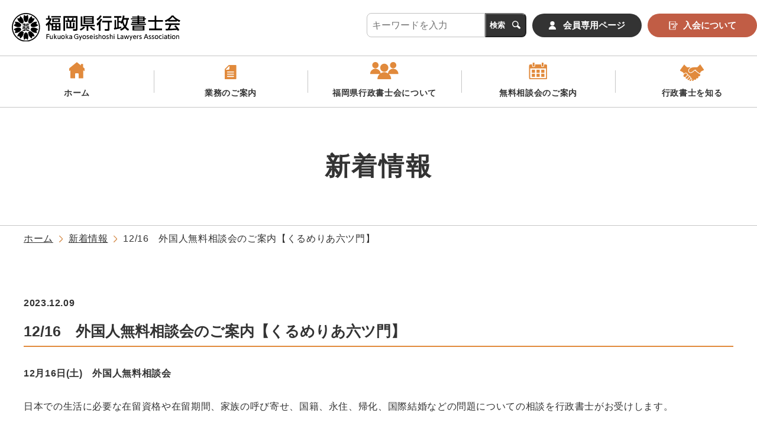

--- FILE ---
content_type: text/html; charset=UTF-8
request_url: https://gyosei-fukuoka.or.jp/news/12-16%E3%80%80%E5%A4%96%E5%9B%BD%E4%BA%BA%E7%84%A1%E6%96%99%E7%9B%B8%E8%AB%87%E4%BC%9A%E3%81%AE%E3%81%94%E6%A1%88%E5%86%85%E3%80%90%E3%81%8F%E3%82%8B%E3%82%81%E3%82%8A%E3%81%82%E5%85%AD%E3%83%84/
body_size: 10930
content:
<!doctype html>
<html lang="ja">
<head>
	<meta name="facebook-domain-verification" content="1hwrzl1ow4t7fo6uq985ocpu0tbs2n" />
	<meta charset="UTF-8">
	<meta http-equiv="x-ua-compatible" content="ie=edge">
	<meta name="viewport" content="width=device-width,initial-scale=1.0,maximum-scale=1,shrink-to-fit=no">
	<meta name="format-detection" content="telephone=no">
	<meta name="robots" content="index , follow">

	<meta name='robots' content='index, follow, max-image-preview:large, max-snippet:-1, max-video-preview:-1' />

	<!-- This site is optimized with the Yoast SEO plugin v26.7 - https://yoast.com/wordpress/plugins/seo/ -->
	<title>12/16　外国人無料相談会のご案内【くるめりあ六ツ門】 - 福岡県行政書士会</title>
	<link rel="canonical" href="https://gyosei-fukuoka.or.jp/news/12-16　外国人無料相談会のご案内【くるめりあ六ツ/" />
	<meta property="og:locale" content="ja_JP" />
	<meta property="og:type" content="article" />
	<meta property="og:title" content="12/16　外国人無料相談会のご案内【くるめりあ六ツ門】 - 福岡県行政書士会" />
	<meta property="og:description" content="12月16日(土)　外国人無料相談会 日本での生活に必要な在留資格や在留期間、家族の呼び寄せ、国籍、永住、帰化、国際結婚などの問題についての相談を行政書士がお受けします。 日時：12月16日(土)　13：00〜16：00 [&hellip;]" />
	<meta property="og:url" content="https://gyosei-fukuoka.or.jp/news/12-16　外国人無料相談会のご案内【くるめりあ六ツ/" />
	<meta property="og:site_name" content="福岡県行政書士会" />
	<meta property="article:publisher" content="https://www.facebook.com/gyosei.fukuoka/" />
	<meta property="article:published_time" content="2023-12-09T00:00:58+00:00" />
	<meta property="og:image" content="https://gyosei-fukuoka.or.jp/wp-content/uploads/2025/07/O.png" />
	<meta property="og:image:width" content="1200" />
	<meta property="og:image:height" content="675" />
	<meta property="og:image:type" content="image/png" />
	<meta name="author" content="宮武幸子" />
	<meta name="twitter:card" content="summary_large_image" />
	<meta name="twitter:creator" content="@gyoseifukuoka" />
	<meta name="twitter:site" content="@gyoseifukuoka" />
	<meta name="twitter:label1" content="執筆者" />
	<meta name="twitter:data1" content="宮武幸子" />
	<meta name="twitter:label2" content="推定読み取り時間" />
	<meta name="twitter:data2" content="1分" />
	<script type="application/ld+json" class="yoast-schema-graph">{"@context":"https://schema.org","@graph":[{"@type":"Article","@id":"https://gyosei-fukuoka.or.jp/news/12-16%e3%80%80%e5%a4%96%e5%9b%bd%e4%ba%ba%e7%84%a1%e6%96%99%e7%9b%b8%e8%ab%87%e4%bc%9a%e3%81%ae%e3%81%94%e6%a1%88%e5%86%85%e3%80%90%e3%81%8f%e3%82%8b%e3%82%81%e3%82%8a%e3%81%82%e5%85%ad%e3%83%84/#article","isPartOf":{"@id":"https://gyosei-fukuoka.or.jp/news/12-16%e3%80%80%e5%a4%96%e5%9b%bd%e4%ba%ba%e7%84%a1%e6%96%99%e7%9b%b8%e8%ab%87%e4%bc%9a%e3%81%ae%e3%81%94%e6%a1%88%e5%86%85%e3%80%90%e3%81%8f%e3%82%8b%e3%82%81%e3%82%8a%e3%81%82%e5%85%ad%e3%83%84/"},"author":{"name":"宮武幸子","@id":"https://gyosei-fukuoka.or.jp/#/schema/person/738da2012b81da28f98592c342457ea0"},"headline":"12/16　外国人無料相談会のご案内【くるめりあ六ツ門】","datePublished":"2023-12-09T00:00:58+00:00","mainEntityOfPage":{"@id":"https://gyosei-fukuoka.or.jp/news/12-16%e3%80%80%e5%a4%96%e5%9b%bd%e4%ba%ba%e7%84%a1%e6%96%99%e7%9b%b8%e8%ab%87%e4%bc%9a%e3%81%ae%e3%81%94%e6%a1%88%e5%86%85%e3%80%90%e3%81%8f%e3%82%8b%e3%82%81%e3%82%8a%e3%81%82%e5%85%ad%e3%83%84/"},"wordCount":6,"inLanguage":"ja"},{"@type":"WebPage","@id":"https://gyosei-fukuoka.or.jp/news/12-16%e3%80%80%e5%a4%96%e5%9b%bd%e4%ba%ba%e7%84%a1%e6%96%99%e7%9b%b8%e8%ab%87%e4%bc%9a%e3%81%ae%e3%81%94%e6%a1%88%e5%86%85%e3%80%90%e3%81%8f%e3%82%8b%e3%82%81%e3%82%8a%e3%81%82%e5%85%ad%e3%83%84/","url":"https://gyosei-fukuoka.or.jp/news/12-16%e3%80%80%e5%a4%96%e5%9b%bd%e4%ba%ba%e7%84%a1%e6%96%99%e7%9b%b8%e8%ab%87%e4%bc%9a%e3%81%ae%e3%81%94%e6%a1%88%e5%86%85%e3%80%90%e3%81%8f%e3%82%8b%e3%82%81%e3%82%8a%e3%81%82%e5%85%ad%e3%83%84/","name":"12/16　外国人無料相談会のご案内【くるめりあ六ツ門】 - 福岡県行政書士会","isPartOf":{"@id":"https://gyosei-fukuoka.or.jp/#website"},"datePublished":"2023-12-09T00:00:58+00:00","author":{"@id":"https://gyosei-fukuoka.or.jp/#/schema/person/738da2012b81da28f98592c342457ea0"},"breadcrumb":{"@id":"https://gyosei-fukuoka.or.jp/news/12-16%e3%80%80%e5%a4%96%e5%9b%bd%e4%ba%ba%e7%84%a1%e6%96%99%e7%9b%b8%e8%ab%87%e4%bc%9a%e3%81%ae%e3%81%94%e6%a1%88%e5%86%85%e3%80%90%e3%81%8f%e3%82%8b%e3%82%81%e3%82%8a%e3%81%82%e5%85%ad%e3%83%84/#breadcrumb"},"inLanguage":"ja","potentialAction":[{"@type":"ReadAction","target":["https://gyosei-fukuoka.or.jp/news/12-16%e3%80%80%e5%a4%96%e5%9b%bd%e4%ba%ba%e7%84%a1%e6%96%99%e7%9b%b8%e8%ab%87%e4%bc%9a%e3%81%ae%e3%81%94%e6%a1%88%e5%86%85%e3%80%90%e3%81%8f%e3%82%8b%e3%82%81%e3%82%8a%e3%81%82%e5%85%ad%e3%83%84/"]}]},{"@type":"BreadcrumbList","@id":"https://gyosei-fukuoka.or.jp/news/12-16%e3%80%80%e5%a4%96%e5%9b%bd%e4%ba%ba%e7%84%a1%e6%96%99%e7%9b%b8%e8%ab%87%e4%bc%9a%e3%81%ae%e3%81%94%e6%a1%88%e5%86%85%e3%80%90%e3%81%8f%e3%82%8b%e3%82%81%e3%82%8a%e3%81%82%e5%85%ad%e3%83%84/#breadcrumb","itemListElement":[{"@type":"ListItem","position":1,"name":"ホーム","item":"https://gyosei-fukuoka.or.jp/"},{"@type":"ListItem","position":2,"name":"12/16　外国人無料相談会のご案内【くるめりあ六ツ門】"}]},{"@type":"WebSite","@id":"https://gyosei-fukuoka.or.jp/#website","url":"https://gyosei-fukuoka.or.jp/","name":"福岡県行政書士会","description":"福岡県行政書士会","potentialAction":[{"@type":"SearchAction","target":{"@type":"EntryPoint","urlTemplate":"https://gyosei-fukuoka.or.jp/?s={search_term_string}"},"query-input":{"@type":"PropertyValueSpecification","valueRequired":true,"valueName":"search_term_string"}}],"inLanguage":"ja"},{"@type":"Person","@id":"https://gyosei-fukuoka.or.jp/#/schema/person/738da2012b81da28f98592c342457ea0","name":"宮武幸子","image":{"@type":"ImageObject","inLanguage":"ja","@id":"https://gyosei-fukuoka.or.jp/#/schema/person/image/","url":"https://secure.gravatar.com/avatar/b51d662a4c895a17cfeb7c75a87acf1be3a750b033a6ae481a0226670b9974c0?s=96&d=mm&r=g","contentUrl":"https://secure.gravatar.com/avatar/b51d662a4c895a17cfeb7c75a87acf1be3a750b033a6ae481a0226670b9974c0?s=96&d=mm&r=g","caption":"宮武幸子"},"url":"https://gyosei-fukuoka.or.jp/author/18401508/"}]}</script>
	<!-- / Yoast SEO plugin. -->


<link rel="alternate" type="application/rss+xml" title="福岡県行政書士会 &raquo; フィード" href="https://gyosei-fukuoka.or.jp/feed/" />
<link rel="alternate" type="application/rss+xml" title="福岡県行政書士会 &raquo; コメントフィード" href="https://gyosei-fukuoka.or.jp/comments/feed/" />
<link rel="alternate" title="oEmbed (JSON)" type="application/json+oembed" href="https://gyosei-fukuoka.or.jp/wp-json/oembed/1.0/embed?url=https%3A%2F%2Fgyosei-fukuoka.or.jp%2Fnews%2F12-16%25e3%2580%2580%25e5%25a4%2596%25e5%259b%25bd%25e4%25ba%25ba%25e7%2584%25a1%25e6%2596%2599%25e7%259b%25b8%25e8%25ab%2587%25e4%25bc%259a%25e3%2581%25ae%25e3%2581%2594%25e6%25a1%2588%25e5%2586%2585%25e3%2580%2590%25e3%2581%258f%25e3%2582%258b%25e3%2582%2581%25e3%2582%258a%25e3%2581%2582%25e5%2585%25ad%25e3%2583%2584%2F" />
<link rel="alternate" title="oEmbed (XML)" type="text/xml+oembed" href="https://gyosei-fukuoka.or.jp/wp-json/oembed/1.0/embed?url=https%3A%2F%2Fgyosei-fukuoka.or.jp%2Fnews%2F12-16%25e3%2580%2580%25e5%25a4%2596%25e5%259b%25bd%25e4%25ba%25ba%25e7%2584%25a1%25e6%2596%2599%25e7%259b%25b8%25e8%25ab%2587%25e4%25bc%259a%25e3%2581%25ae%25e3%2581%2594%25e6%25a1%2588%25e5%2586%2585%25e3%2580%2590%25e3%2581%258f%25e3%2582%258b%25e3%2582%2581%25e3%2582%258a%25e3%2581%2582%25e5%2585%25ad%25e3%2583%2584%2F&#038;format=xml" />
<style id='wp-img-auto-sizes-contain-inline-css'>
img:is([sizes=auto i],[sizes^="auto," i]){contain-intrinsic-size:3000px 1500px}
/*# sourceURL=wp-img-auto-sizes-contain-inline-css */
</style>
<style id='wp-emoji-styles-inline-css'>

	img.wp-smiley, img.emoji {
		display: inline !important;
		border: none !important;
		box-shadow: none !important;
		height: 1em !important;
		width: 1em !important;
		margin: 0 0.07em !important;
		vertical-align: -0.1em !important;
		background: none !important;
		padding: 0 !important;
	}
/*# sourceURL=wp-emoji-styles-inline-css */
</style>
<style id='wp-block-library-inline-css'>
:root{--wp-block-synced-color:#7a00df;--wp-block-synced-color--rgb:122,0,223;--wp-bound-block-color:var(--wp-block-synced-color);--wp-editor-canvas-background:#ddd;--wp-admin-theme-color:#007cba;--wp-admin-theme-color--rgb:0,124,186;--wp-admin-theme-color-darker-10:#006ba1;--wp-admin-theme-color-darker-10--rgb:0,107,160.5;--wp-admin-theme-color-darker-20:#005a87;--wp-admin-theme-color-darker-20--rgb:0,90,135;--wp-admin-border-width-focus:2px}@media (min-resolution:192dpi){:root{--wp-admin-border-width-focus:1.5px}}.wp-element-button{cursor:pointer}:root .has-very-light-gray-background-color{background-color:#eee}:root .has-very-dark-gray-background-color{background-color:#313131}:root .has-very-light-gray-color{color:#eee}:root .has-very-dark-gray-color{color:#313131}:root .has-vivid-green-cyan-to-vivid-cyan-blue-gradient-background{background:linear-gradient(135deg,#00d084,#0693e3)}:root .has-purple-crush-gradient-background{background:linear-gradient(135deg,#34e2e4,#4721fb 50%,#ab1dfe)}:root .has-hazy-dawn-gradient-background{background:linear-gradient(135deg,#faaca8,#dad0ec)}:root .has-subdued-olive-gradient-background{background:linear-gradient(135deg,#fafae1,#67a671)}:root .has-atomic-cream-gradient-background{background:linear-gradient(135deg,#fdd79a,#004a59)}:root .has-nightshade-gradient-background{background:linear-gradient(135deg,#330968,#31cdcf)}:root .has-midnight-gradient-background{background:linear-gradient(135deg,#020381,#2874fc)}:root{--wp--preset--font-size--normal:16px;--wp--preset--font-size--huge:42px}.has-regular-font-size{font-size:1em}.has-larger-font-size{font-size:2.625em}.has-normal-font-size{font-size:var(--wp--preset--font-size--normal)}.has-huge-font-size{font-size:var(--wp--preset--font-size--huge)}.has-text-align-center{text-align:center}.has-text-align-left{text-align:left}.has-text-align-right{text-align:right}.has-fit-text{white-space:nowrap!important}#end-resizable-editor-section{display:none}.aligncenter{clear:both}.items-justified-left{justify-content:flex-start}.items-justified-center{justify-content:center}.items-justified-right{justify-content:flex-end}.items-justified-space-between{justify-content:space-between}.screen-reader-text{border:0;clip-path:inset(50%);height:1px;margin:-1px;overflow:hidden;padding:0;position:absolute;width:1px;word-wrap:normal!important}.screen-reader-text:focus{background-color:#ddd;clip-path:none;color:#444;display:block;font-size:1em;height:auto;left:5px;line-height:normal;padding:15px 23px 14px;text-decoration:none;top:5px;width:auto;z-index:100000}html :where(.has-border-color){border-style:solid}html :where([style*=border-top-color]){border-top-style:solid}html :where([style*=border-right-color]){border-right-style:solid}html :where([style*=border-bottom-color]){border-bottom-style:solid}html :where([style*=border-left-color]){border-left-style:solid}html :where([style*=border-width]){border-style:solid}html :where([style*=border-top-width]){border-top-style:solid}html :where([style*=border-right-width]){border-right-style:solid}html :where([style*=border-bottom-width]){border-bottom-style:solid}html :where([style*=border-left-width]){border-left-style:solid}html :where(img[class*=wp-image-]){height:auto;max-width:100%}:where(figure){margin:0 0 1em}html :where(.is-position-sticky){--wp-admin--admin-bar--position-offset:var(--wp-admin--admin-bar--height,0px)}@media screen and (max-width:600px){html :where(.is-position-sticky){--wp-admin--admin-bar--position-offset:0px}}

/*# sourceURL=wp-block-library-inline-css */
</style><style id='global-styles-inline-css'>
:root{--wp--preset--aspect-ratio--square: 1;--wp--preset--aspect-ratio--4-3: 4/3;--wp--preset--aspect-ratio--3-4: 3/4;--wp--preset--aspect-ratio--3-2: 3/2;--wp--preset--aspect-ratio--2-3: 2/3;--wp--preset--aspect-ratio--16-9: 16/9;--wp--preset--aspect-ratio--9-16: 9/16;--wp--preset--color--black: #000000;--wp--preset--color--cyan-bluish-gray: #abb8c3;--wp--preset--color--white: #ffffff;--wp--preset--color--pale-pink: #f78da7;--wp--preset--color--vivid-red: #cf2e2e;--wp--preset--color--luminous-vivid-orange: #ff6900;--wp--preset--color--luminous-vivid-amber: #fcb900;--wp--preset--color--light-green-cyan: #7bdcb5;--wp--preset--color--vivid-green-cyan: #00d084;--wp--preset--color--pale-cyan-blue: #8ed1fc;--wp--preset--color--vivid-cyan-blue: #0693e3;--wp--preset--color--vivid-purple: #9b51e0;--wp--preset--gradient--vivid-cyan-blue-to-vivid-purple: linear-gradient(135deg,rgb(6,147,227) 0%,rgb(155,81,224) 100%);--wp--preset--gradient--light-green-cyan-to-vivid-green-cyan: linear-gradient(135deg,rgb(122,220,180) 0%,rgb(0,208,130) 100%);--wp--preset--gradient--luminous-vivid-amber-to-luminous-vivid-orange: linear-gradient(135deg,rgb(252,185,0) 0%,rgb(255,105,0) 100%);--wp--preset--gradient--luminous-vivid-orange-to-vivid-red: linear-gradient(135deg,rgb(255,105,0) 0%,rgb(207,46,46) 100%);--wp--preset--gradient--very-light-gray-to-cyan-bluish-gray: linear-gradient(135deg,rgb(238,238,238) 0%,rgb(169,184,195) 100%);--wp--preset--gradient--cool-to-warm-spectrum: linear-gradient(135deg,rgb(74,234,220) 0%,rgb(151,120,209) 20%,rgb(207,42,186) 40%,rgb(238,44,130) 60%,rgb(251,105,98) 80%,rgb(254,248,76) 100%);--wp--preset--gradient--blush-light-purple: linear-gradient(135deg,rgb(255,206,236) 0%,rgb(152,150,240) 100%);--wp--preset--gradient--blush-bordeaux: linear-gradient(135deg,rgb(254,205,165) 0%,rgb(254,45,45) 50%,rgb(107,0,62) 100%);--wp--preset--gradient--luminous-dusk: linear-gradient(135deg,rgb(255,203,112) 0%,rgb(199,81,192) 50%,rgb(65,88,208) 100%);--wp--preset--gradient--pale-ocean: linear-gradient(135deg,rgb(255,245,203) 0%,rgb(182,227,212) 50%,rgb(51,167,181) 100%);--wp--preset--gradient--electric-grass: linear-gradient(135deg,rgb(202,248,128) 0%,rgb(113,206,126) 100%);--wp--preset--gradient--midnight: linear-gradient(135deg,rgb(2,3,129) 0%,rgb(40,116,252) 100%);--wp--preset--font-size--small: 13px;--wp--preset--font-size--medium: 20px;--wp--preset--font-size--large: 36px;--wp--preset--font-size--x-large: 42px;--wp--preset--spacing--20: 0.44rem;--wp--preset--spacing--30: 0.67rem;--wp--preset--spacing--40: 1rem;--wp--preset--spacing--50: 1.5rem;--wp--preset--spacing--60: 2.25rem;--wp--preset--spacing--70: 3.38rem;--wp--preset--spacing--80: 5.06rem;--wp--preset--shadow--natural: 6px 6px 9px rgba(0, 0, 0, 0.2);--wp--preset--shadow--deep: 12px 12px 50px rgba(0, 0, 0, 0.4);--wp--preset--shadow--sharp: 6px 6px 0px rgba(0, 0, 0, 0.2);--wp--preset--shadow--outlined: 6px 6px 0px -3px rgb(255, 255, 255), 6px 6px rgb(0, 0, 0);--wp--preset--shadow--crisp: 6px 6px 0px rgb(0, 0, 0);}:where(.is-layout-flex){gap: 0.5em;}:where(.is-layout-grid){gap: 0.5em;}body .is-layout-flex{display: flex;}.is-layout-flex{flex-wrap: wrap;align-items: center;}.is-layout-flex > :is(*, div){margin: 0;}body .is-layout-grid{display: grid;}.is-layout-grid > :is(*, div){margin: 0;}:where(.wp-block-columns.is-layout-flex){gap: 2em;}:where(.wp-block-columns.is-layout-grid){gap: 2em;}:where(.wp-block-post-template.is-layout-flex){gap: 1.25em;}:where(.wp-block-post-template.is-layout-grid){gap: 1.25em;}.has-black-color{color: var(--wp--preset--color--black) !important;}.has-cyan-bluish-gray-color{color: var(--wp--preset--color--cyan-bluish-gray) !important;}.has-white-color{color: var(--wp--preset--color--white) !important;}.has-pale-pink-color{color: var(--wp--preset--color--pale-pink) !important;}.has-vivid-red-color{color: var(--wp--preset--color--vivid-red) !important;}.has-luminous-vivid-orange-color{color: var(--wp--preset--color--luminous-vivid-orange) !important;}.has-luminous-vivid-amber-color{color: var(--wp--preset--color--luminous-vivid-amber) !important;}.has-light-green-cyan-color{color: var(--wp--preset--color--light-green-cyan) !important;}.has-vivid-green-cyan-color{color: var(--wp--preset--color--vivid-green-cyan) !important;}.has-pale-cyan-blue-color{color: var(--wp--preset--color--pale-cyan-blue) !important;}.has-vivid-cyan-blue-color{color: var(--wp--preset--color--vivid-cyan-blue) !important;}.has-vivid-purple-color{color: var(--wp--preset--color--vivid-purple) !important;}.has-black-background-color{background-color: var(--wp--preset--color--black) !important;}.has-cyan-bluish-gray-background-color{background-color: var(--wp--preset--color--cyan-bluish-gray) !important;}.has-white-background-color{background-color: var(--wp--preset--color--white) !important;}.has-pale-pink-background-color{background-color: var(--wp--preset--color--pale-pink) !important;}.has-vivid-red-background-color{background-color: var(--wp--preset--color--vivid-red) !important;}.has-luminous-vivid-orange-background-color{background-color: var(--wp--preset--color--luminous-vivid-orange) !important;}.has-luminous-vivid-amber-background-color{background-color: var(--wp--preset--color--luminous-vivid-amber) !important;}.has-light-green-cyan-background-color{background-color: var(--wp--preset--color--light-green-cyan) !important;}.has-vivid-green-cyan-background-color{background-color: var(--wp--preset--color--vivid-green-cyan) !important;}.has-pale-cyan-blue-background-color{background-color: var(--wp--preset--color--pale-cyan-blue) !important;}.has-vivid-cyan-blue-background-color{background-color: var(--wp--preset--color--vivid-cyan-blue) !important;}.has-vivid-purple-background-color{background-color: var(--wp--preset--color--vivid-purple) !important;}.has-black-border-color{border-color: var(--wp--preset--color--black) !important;}.has-cyan-bluish-gray-border-color{border-color: var(--wp--preset--color--cyan-bluish-gray) !important;}.has-white-border-color{border-color: var(--wp--preset--color--white) !important;}.has-pale-pink-border-color{border-color: var(--wp--preset--color--pale-pink) !important;}.has-vivid-red-border-color{border-color: var(--wp--preset--color--vivid-red) !important;}.has-luminous-vivid-orange-border-color{border-color: var(--wp--preset--color--luminous-vivid-orange) !important;}.has-luminous-vivid-amber-border-color{border-color: var(--wp--preset--color--luminous-vivid-amber) !important;}.has-light-green-cyan-border-color{border-color: var(--wp--preset--color--light-green-cyan) !important;}.has-vivid-green-cyan-border-color{border-color: var(--wp--preset--color--vivid-green-cyan) !important;}.has-pale-cyan-blue-border-color{border-color: var(--wp--preset--color--pale-cyan-blue) !important;}.has-vivid-cyan-blue-border-color{border-color: var(--wp--preset--color--vivid-cyan-blue) !important;}.has-vivid-purple-border-color{border-color: var(--wp--preset--color--vivid-purple) !important;}.has-vivid-cyan-blue-to-vivid-purple-gradient-background{background: var(--wp--preset--gradient--vivid-cyan-blue-to-vivid-purple) !important;}.has-light-green-cyan-to-vivid-green-cyan-gradient-background{background: var(--wp--preset--gradient--light-green-cyan-to-vivid-green-cyan) !important;}.has-luminous-vivid-amber-to-luminous-vivid-orange-gradient-background{background: var(--wp--preset--gradient--luminous-vivid-amber-to-luminous-vivid-orange) !important;}.has-luminous-vivid-orange-to-vivid-red-gradient-background{background: var(--wp--preset--gradient--luminous-vivid-orange-to-vivid-red) !important;}.has-very-light-gray-to-cyan-bluish-gray-gradient-background{background: var(--wp--preset--gradient--very-light-gray-to-cyan-bluish-gray) !important;}.has-cool-to-warm-spectrum-gradient-background{background: var(--wp--preset--gradient--cool-to-warm-spectrum) !important;}.has-blush-light-purple-gradient-background{background: var(--wp--preset--gradient--blush-light-purple) !important;}.has-blush-bordeaux-gradient-background{background: var(--wp--preset--gradient--blush-bordeaux) !important;}.has-luminous-dusk-gradient-background{background: var(--wp--preset--gradient--luminous-dusk) !important;}.has-pale-ocean-gradient-background{background: var(--wp--preset--gradient--pale-ocean) !important;}.has-electric-grass-gradient-background{background: var(--wp--preset--gradient--electric-grass) !important;}.has-midnight-gradient-background{background: var(--wp--preset--gradient--midnight) !important;}.has-small-font-size{font-size: var(--wp--preset--font-size--small) !important;}.has-medium-font-size{font-size: var(--wp--preset--font-size--medium) !important;}.has-large-font-size{font-size: var(--wp--preset--font-size--large) !important;}.has-x-large-font-size{font-size: var(--wp--preset--font-size--x-large) !important;}
/*# sourceURL=global-styles-inline-css */
</style>

<style id='classic-theme-styles-inline-css'>
/*! This file is auto-generated */
.wp-block-button__link{color:#fff;background-color:#32373c;border-radius:9999px;box-shadow:none;text-decoration:none;padding:calc(.667em + 2px) calc(1.333em + 2px);font-size:1.125em}.wp-block-file__button{background:#32373c;color:#fff;text-decoration:none}
/*# sourceURL=/wp-includes/css/classic-themes.min.css */
</style>
<link rel='stylesheet' id='gyosei-fukuoka-style-css' href='https://gyosei-fukuoka.or.jp/wp-content/themes/gyosei-fukuoka/style.css?ver=1.0.0' media='all' />
<link rel="https://api.w.org/" href="https://gyosei-fukuoka.or.jp/wp-json/" /><link rel="alternate" title="JSON" type="application/json" href="https://gyosei-fukuoka.or.jp/wp-json/wp/v2/posts/1164" /><link rel="EditURI" type="application/rsd+xml" title="RSD" href="https://gyosei-fukuoka.or.jp/xmlrpc.php?rsd" />
<meta name="generator" content="WordPress 6.9" />
<link rel='shortlink' href='https://gyosei-fukuoka.or.jp/?p=1164' />
<link rel="icon" href="https://gyosei-fukuoka.or.jp/wp-content/uploads/2022/12/cropped-cropped-福岡県行政書士会-32x32-1-32x32.png" sizes="32x32" />
<link rel="icon" href="https://gyosei-fukuoka.or.jp/wp-content/uploads/2022/12/cropped-cropped-福岡県行政書士会-32x32-1-192x192.png" sizes="192x192" />
<link rel="apple-touch-icon" href="https://gyosei-fukuoka.or.jp/wp-content/uploads/2022/12/cropped-cropped-福岡県行政書士会-32x32-1-180x180.png" />
<meta name="msapplication-TileImage" content="https://gyosei-fukuoka.or.jp/wp-content/uploads/2022/12/cropped-cropped-福岡県行政書士会-32x32-1-270x270.png" />
	<meta name="theme-color" content="#000">
	<meta name="msapplication-TileColor" content="#000">
	<meta name="format-detection" content="telephone=no">
	<link rel="icon" type="image/x-icon" href="favicon.ico">
	<link rel="stylesheet" href="https://cdn.jsdelivr.net/npm/swiper@7.4.1/swiper-bundle.min.css"/>
    <link rel="stylesheet" id="gyosei-fukuoka-style-css" href="https://gyosei-fukuoka.or.jp/wp-content/themes/gyosei-fukuoka/_assets/css/add.css" media="all">
<script type="text/javascript">

  var _gaq = _gaq || [];
  _gaq.push(['_setAccount', 'UA-19210328-1']);
  _gaq.push(['_trackPageview']);

  (function() {
    var ga = document.createElement('script'); ga.type = 'text/javascript'; ga.async = true;
    ga.src = ('https:' == document.location.protocol ? 'https://ssl' : 'http://www') + '.google-analytics.com/ga.js';
    var s = document.getElementsByTagName('script')[0]; s.parentNode.insertBefore(ga, s);
  })();

</script>
</head>

<body class="wp-singular post-template-default single single-post postid-1164 single-format-standard wp-theme-gyosei-fukuoka">
<div class="l-body bg-base top">
	<div class="bg-base__item">
		<header class="p-header  l-header" role="banner">
			<div class="p-header__wrap">
				<div class="p-header__head">
					<div class="p-header__logo">
						<h1 class="c-logo01">
							<a href="/">
								<picture>
									<source media="(max-width: 768px)" srcset="https://gyosei-fukuoka.or.jp/wp-content/themes/gyosei-fukuoka/_assets/img/common/logo_base_sp.svg">
									<img src="https://gyosei-fukuoka.or.jp/wp-content/themes/gyosei-fukuoka/_assets/img/common/logo_base.svg" alt="ロゴ：福岡県行政書士会" class="">
								</picture>
							</a>
						</h1>
					</div>
					<div class="p-header__info">
						<ul class="p-head-list">
							<li class="p-head-list__item">
								<form method="post" action="/">
									<div class="p-search01">
										<div class="p-search01__input">
											<input type="search" name="s" placeholder="キーワードを入力">
										</div>
										<div class="p-search01__btn">
                                        <span class="submit">
											<input type="submit" value="検索">
										</span>
										</div>
									</div>
								</form>
							</li>
							<li class="p-head-list__item">
								<a href="https://member.gyosei-fukuoka.or.jp/" class="c-btn-base01 -general">
									<span>会員専用ページ</span>
								</a>
							</li>
							<li class="p-head-list__item">
								<a href="/about/join/" class="c-btn-base01 -red -about">
									<span>入会について</span>
								</a>
							</li>
						</ul>
					</div>
				</div>
				<div class="p-header__nav">
					<nav class="p-gNavSP" role="navigation">
						<button type="button" class="burger" aria-expanded="false" aria-label="メニューの開閉ボタン" aria-controls="gnav">
							<span class="x"></span>
							<span class="y"></span>
							<span class="z"></span>
						</button>
						<div class="p-gNavSP__wrap" id="gnav">
							<div class="p-gNavSP__box">
								<div class="p-gNavSP__btn">
									<a href="https://member.gyosei-fukuoka.or.jp/" class="c-btn-base01 -general">
										<span>会員専用ページ</span>
									</a>
								</div>
								<div class="p-gNavSP__btn">
									<a href="/about/join/" class="c-btn-base01 -red -about">
										<span>入会について</span>
									</a>
								</div>
								<ul class="p-gNavSP__list -five">
									<li class="p-gNavSP__item">
										<a href="/" class="c-icon-nav -home">
											ホーム
										</a>
									</li>
									<li class="p-gNavSP__item">
										<a href="/business/" class="c-icon-nav -info">
											業務のご案内
										</a>
									</li>
									<li class="p-gNavSP__item">
										<a href="/about/" class="c-icon-nav -about">
											福岡県行政書士会について
										</a>
									</li>
									<li class="p-gNavSP__item">
										<a href="/consult/" class="c-icon-nav -consultation">
											無料相談会のご案内
										</a>
									</li>
									<li class="p-gNavSP__item">
										<a href="/know/" class="c-icon-nav -know">
											行政書士を知る
										</a>
									</li>
									<li class="p-gNavSP__item u-pc-hidden">
										<a href="/sitemap/" class="c-icon-nav">
											サイトマップ
										</a>
									</li>
								</ul>
								<div class="p-gNavSP__search">
									<form method="post" action="/">
										<div class="p-search01">
											<div class="p-search01__input">
												<input type="search" name="s" placeholder="キーワードを入力">
											</div>
											<div class="p-search01__btn">
                                        <span class="submit">
											<input type="submit" value="検索">
										</span>
											</div>
										</div>
									</form>
								</div>
							</div>
						</div>
					</nav>
				</div>

			</div>
		</header>

		<main class="l-main" role="main">
			<article class="content">
				<div class="p-sub-visual">
					<h1 class="p-sub-visual__title">新着情報</h1>
				</div>
				<div class="l-wrapper">
					<div class="p-breadcrumb">
						<div class="p-breadcrumb__group">
							<div class="p-bread-crumb__head">
								<a href="/" class="">ホーム</a>
							</div>
							<div class="p-bread-crumb__item">
								<a href="/news" class="">新着情報</a>
							</div>
							<div class="p-bread-crumb__item">
							12/16　外国人無料相談会のご案内【くるめりあ六ツ門】							</div>
						</div>
					</div>
					<div class="p-news-detail -pb-plus">
						<div class="p-news-detail__meta">
							<time class="p-news-detail__data">2023.12.09</time>
<!--
							<div class="p-news-detail__category">
								<span class="c-category-mark">未分類</span>
							</div>
-->
						</div>
						<div class="p-news-detail__contents">
							<h2>12/16　外国人無料相談会のご案内【くるめりあ六ツ門】</h2>
							<div class="the-content"><p><strong>12月16日(土)　外国人無料相談会</strong></p>
<p>日本での生活に必要な在留資格や在留期間、家族の呼び寄せ、国籍、永住、帰化、国際結婚などの問題についての相談を行政書士がお受けします。</p>
<p><strong>日時：12月16日(土)　13：00〜16：00</strong><br />
<strong>場所：くるめりあ六ツ門6階</strong>（<a href="https://www.bing.com/ck/a?!&amp;&amp;p=05b83778a7e5914bJmltdHM9MTY5NTM0MDgwMCZpZ3VpZD0yYzczYzIyMS0zMThhLTZjNWItM2U0Mi1jZDRmMzA0NDZkY2YmaW5zaWQ9NjAyMg&amp;ptn=3&amp;hsh=3&amp;fclid=2c73c221-318a-6c5b-3e42-cd4f30446dcf&amp;u=[base64]&amp;ntb=1" target="_blank" rel="noopener" data-h="ID=SERP,6022.1">〒830-0031福岡県久留米市六ツ門町3-11</a>）</p>
<p>※福岡県行政書士会では、毎月6回県内各所にて「外国人無料相談会」を開催しています。<br />
その他の日程・会場はこちらをご覧ください。<br />
<a href="https://gyosei-fukuoka.or.jp/consult/foreign/">外国人無料相談会 &#8211; 福岡県行政書士会 (gyosei-fukuoka.or.jp)</a></p>
</div>
						</div>
					
						<div class="p-news-detail__link">
							<a href="/news" class="c-return-btn01">一覧へ戻る</a>
						</div>
					</div>
				</div>
                				<section class="sec-banner">
					<div class="l-wrapper">
						<ul class="sec-banner__list">
                            <li class="sec-banner__item">
                                <a href="/adr/"><img src="https://gyosei-fukuoka.or.jp/wp-content/themes/gyosei-fukuoka/_assets/img/common/banner_adr_center.png" alt="バナー：行政書士ADRセンター福岡"></a>
                            </li>
                            <li class="sec-banner__item">
                                <a href="https://www.cosmos-fukuoka.org/" target="_blank"><img src="https://gyosei-fukuoka.or.jp/wp-content/themes/gyosei-fukuoka/_assets/img/common/banner_cosmo_center.png" alt="バナー：一般社団法人コスモス成人後見センター福岡支部"></a>
                            </li>
                            <li class="sec-banner__item">
                                <a href="http://www.sendanren.jp/" target="_blank"><img src="https://gyosei-fukuoka.or.jp/wp-content/themes/gyosei-fukuoka/_assets/img/common/banner_free_consultation.png" alt="バナー：専門職共同、無料相談会"></a>
                            </li>
							<li class="sec-banner__item">
								<a href="https://www.facebook.com/gyosei.fukuoka/" target="_blank"><img src="https://gyosei-fukuoka.or.jp/wp-content/themes/gyosei-fukuoka/_assets/img/common/banner_fb.png" alt="バナー:フェイスブック"></a>
                                
							</li>
						</ul>
					</div>
				</section>			</article>
		</main>
		<footer class="p-footer l-footer" role="contentinfo">
			<div class="l-wrapper">
				<div class="p-footer__contents">
					<div class="p-footer__item">
						<h1 class="c-footer-logo">
							<img src="https://gyosei-fukuoka.or.jp/wp-content/themes/gyosei-fukuoka/_assets/img/common/footer_logo.svg" alt="ロゴ：福岡県行政書士会フッターロゴ">
						</h1>
						<div class="p-address">
							<div class="p-address__place">
								〒812-0045<br>
								福岡市博多区東公園2番31号
							</div>
							<div class="p-address__tel">
								<span>TEL：</span>092-641-2501<br>
								<span>FAX：</span>092-641-2503
							</div>
						</div>
					</div>
					<div class="p-footer__item">
						<div class="p-footer-nav">
							<ul class="p-footer-nav__list">
								<li class="p-footer-nav__item">
									<a href="/" class="c-nav-link01"><span>ホーム</span></a>
								</li>
								<li class="p-footer-nav__item">
									<a href="/news/" class="c-nav-link01"><span>新着情報</span></a>
								</li>
								<li class="p-footer-nav__item">
									<a href="/business/" class="c-nav-link01"><span>業務のご案内</span></a>
								</li>
								<li class="p-footer-nav__item">
									<a href="/about/" class="c-nav-link01"><span>福岡県行政書士会について</span></a>
								</li>
							</ul>
						</div>
					</div>
					<div class="p-footer__item">
						<div class="p-footer-nav">
							<ul class="p-footer-nav__list">
								<li class="p-footer-nav__item">
									<a href="/consult/" class="c-nav-link01"><span>無料相談会のご案内</span></a>
								</li>
								<li class="p-footer-nav__item">
									<a href="/know/" class="c-nav-link01"><span>行政書士を知る</span></a>
								</li>
								<li class="p-footer-nav__item">
									<a href="/sitemap/" class="c-nav-link01"><span>サイトマップ</span></a>
								</li>
								<li class="p-footer-nav__item">
									<a href="/policy/" class="c-nav-link01"><span>サイトポリシー</span></a>
								</li>
							</ul>
						</div>
					</div>
					<div class="p-footer__item">
                        <div class="p-footer__sns">
                            <div class="p-footer__sns-item">
                                <a href="https://www.facebook.com/gyosei.fukuoka/" class="c-link-fb" target="_blank"><img src="https://gyosei-fukuoka.or.jp/wp-content/themes/gyosei-fukuoka/_assets/img/common/banner_fb.svg" alt="アイコン：フェイスブック"></a>
                            </div>
                            <div class="p-footer__sns-item">
                                <a href="https://twitter.com/gyoseifukuoka" class="c-link-fb -small" target="_blank"><img src="https://gyosei-fukuoka.or.jp/wp-content/themes/gyosei-fukuoka/_assets/img/common/logo-black.png" alt=""></a>
                            </div>
                        </div>
					</div>
				</div>
			</div>
			<div class="p-footer__copy">
				<small>Copyright© 福岡県行政書士会 All rights reserved.</small>
			</div>
			<div class="footer__goTop" id="goTop">
				<a href="#" aria-label="ページトップへ" class="c-gotop-btn">
					<img src="https://gyosei-fukuoka.or.jp/wp-content/themes/gyosei-fukuoka/_assets/img/common/go-top.svg" alt="">
				</a>
			</div>
		</footer>
	</div>
</div><!--/.l-body-->
<script src="//code.jquery.com/jquery-3.2.1.min.js" integrity="sha256-hwg4gsxgFZhOsEEamdOYGBf13FyQuiTwlAQgxVSNgt4=" crossorigin="anonymous"></script>


<script src="https://cdn.jsdelivr.net/npm/swiper@7.4.1/swiper-bundle.min.js"></script>
<script src="https://gyosei-fukuoka.or.jp/wp-content/themes/gyosei-fukuoka/_assets/js/script.js"></script>
<script type="speculationrules">
{"prefetch":[{"source":"document","where":{"and":[{"href_matches":"/*"},{"not":{"href_matches":["/wp-*.php","/wp-admin/*","/wp-content/uploads/*","/wp-content/*","/wp-content/plugins/*","/wp-content/themes/gyosei-fukuoka/*","/*\\?(.+)"]}},{"not":{"selector_matches":"a[rel~=\"nofollow\"]"}},{"not":{"selector_matches":".no-prefetch, .no-prefetch a"}}]},"eagerness":"conservative"}]}
</script>
        <script type="text/javascript">
            /* <![CDATA[ */
           document.querySelectorAll("ul.nav-menu").forEach(
               ulist => { 
                    if (ulist.querySelectorAll("li").length == 0) {
                        ulist.style.display = "none";

                                            } 
                }
           );
            /* ]]> */
        </script>
        <script src="https://gyosei-fukuoka.or.jp/wp-content/themes/gyosei-fukuoka/js/navigation.js?ver=1.0.0" id="gyosei-fukuoka-navigation-js"></script>
<script id="wp-emoji-settings" type="application/json">
{"baseUrl":"https://s.w.org/images/core/emoji/17.0.2/72x72/","ext":".png","svgUrl":"https://s.w.org/images/core/emoji/17.0.2/svg/","svgExt":".svg","source":{"concatemoji":"https://gyosei-fukuoka.or.jp/wp-includes/js/wp-emoji-release.min.js?ver=6.9"}}
</script>
<script type="module">
/*! This file is auto-generated */
const a=JSON.parse(document.getElementById("wp-emoji-settings").textContent),o=(window._wpemojiSettings=a,"wpEmojiSettingsSupports"),s=["flag","emoji"];function i(e){try{var t={supportTests:e,timestamp:(new Date).valueOf()};sessionStorage.setItem(o,JSON.stringify(t))}catch(e){}}function c(e,t,n){e.clearRect(0,0,e.canvas.width,e.canvas.height),e.fillText(t,0,0);t=new Uint32Array(e.getImageData(0,0,e.canvas.width,e.canvas.height).data);e.clearRect(0,0,e.canvas.width,e.canvas.height),e.fillText(n,0,0);const a=new Uint32Array(e.getImageData(0,0,e.canvas.width,e.canvas.height).data);return t.every((e,t)=>e===a[t])}function p(e,t){e.clearRect(0,0,e.canvas.width,e.canvas.height),e.fillText(t,0,0);var n=e.getImageData(16,16,1,1);for(let e=0;e<n.data.length;e++)if(0!==n.data[e])return!1;return!0}function u(e,t,n,a){switch(t){case"flag":return n(e,"\ud83c\udff3\ufe0f\u200d\u26a7\ufe0f","\ud83c\udff3\ufe0f\u200b\u26a7\ufe0f")?!1:!n(e,"\ud83c\udde8\ud83c\uddf6","\ud83c\udde8\u200b\ud83c\uddf6")&&!n(e,"\ud83c\udff4\udb40\udc67\udb40\udc62\udb40\udc65\udb40\udc6e\udb40\udc67\udb40\udc7f","\ud83c\udff4\u200b\udb40\udc67\u200b\udb40\udc62\u200b\udb40\udc65\u200b\udb40\udc6e\u200b\udb40\udc67\u200b\udb40\udc7f");case"emoji":return!a(e,"\ud83e\u1fac8")}return!1}function f(e,t,n,a){let r;const o=(r="undefined"!=typeof WorkerGlobalScope&&self instanceof WorkerGlobalScope?new OffscreenCanvas(300,150):document.createElement("canvas")).getContext("2d",{willReadFrequently:!0}),s=(o.textBaseline="top",o.font="600 32px Arial",{});return e.forEach(e=>{s[e]=t(o,e,n,a)}),s}function r(e){var t=document.createElement("script");t.src=e,t.defer=!0,document.head.appendChild(t)}a.supports={everything:!0,everythingExceptFlag:!0},new Promise(t=>{let n=function(){try{var e=JSON.parse(sessionStorage.getItem(o));if("object"==typeof e&&"number"==typeof e.timestamp&&(new Date).valueOf()<e.timestamp+604800&&"object"==typeof e.supportTests)return e.supportTests}catch(e){}return null}();if(!n){if("undefined"!=typeof Worker&&"undefined"!=typeof OffscreenCanvas&&"undefined"!=typeof URL&&URL.createObjectURL&&"undefined"!=typeof Blob)try{var e="postMessage("+f.toString()+"("+[JSON.stringify(s),u.toString(),c.toString(),p.toString()].join(",")+"));",a=new Blob([e],{type:"text/javascript"});const r=new Worker(URL.createObjectURL(a),{name:"wpTestEmojiSupports"});return void(r.onmessage=e=>{i(n=e.data),r.terminate(),t(n)})}catch(e){}i(n=f(s,u,c,p))}t(n)}).then(e=>{for(const n in e)a.supports[n]=e[n],a.supports.everything=a.supports.everything&&a.supports[n],"flag"!==n&&(a.supports.everythingExceptFlag=a.supports.everythingExceptFlag&&a.supports[n]);var t;a.supports.everythingExceptFlag=a.supports.everythingExceptFlag&&!a.supports.flag,a.supports.everything||((t=a.source||{}).concatemoji?r(t.concatemoji):t.wpemoji&&t.twemoji&&(r(t.twemoji),r(t.wpemoji)))});
//# sourceURL=https://gyosei-fukuoka.or.jp/wp-includes/js/wp-emoji-loader.min.js
</script>
</body>
</html>


--- FILE ---
content_type: text/css
request_url: https://gyosei-fukuoka.or.jp/wp-content/themes/gyosei-fukuoka/style.css?ver=1.0.0
body_size: 20708
content:
@charset "UTF-8";
/* media quary */
/*
Bootstrap4の設定例）
xs (Extra Small): ~575px
sm (Small): 576px~767px
md (Medium): 768px〜991px
lg (Large): 992px~1199px
xl (Extra Large): 1200px〜
*/
/*
茶//40220F
うす茶色//C9A063
table-text/7F4F21
black//231815
blue-test//36318F
blue-haikei//DFF2FC
アクセント//D31377
yle//FFF100
 */
* {
  -webkit-box-sizing: border-box;
          box-sizing: border-box;
}

:root {
  font-size: 62.5%;
}

body {
  padding: 0;
  margin: 0;
  font-family: Hiragino Sans, "ヒラギノ角ゴシック", Hiragino Kaku Gothic ProN, "ヒラギノ角ゴ ProN W3", "游ゴシック体", YuGothic, "Yu Gothic M", "游ゴシック Medium", "Yu Gothic Medium", "メイリオ", Meiryo, "ＭＳ Ｐゴシック", "MS PGothic", sans-serif;
  font-size: 16px;
  line-height: 1.875;
  color: #333;
  letter-spacing: 0.04em;
  min-height: 100vh;
}
@media screen and (max-width: 767.98px) {
  body {
    font-size: 14px;
    line-height: 1.7142857143;
  }
}

h2, h3 {
  letter-spacing: 0.3em;
}

main {
  display: block;
}

address {
  font-style: normal;
}

a {
  color: #004AA1;
  text-decoration: none;
  -webkit-transition: 0.4s;
  transition: 0.4s;
}
a:hover {
  text-decoration: none;
  opacity: 0.6;
}

figure {
  margin: 0;
}

img {
  max-width: 100%;
  vertical-align: bottom;
}
@media screen and (max-width: 767.98px) {
  img {
    max-width: 100%;
    height: auto;
  }
}

ul, ol {
  margin: 0;
  padding: 0;
}

ol {
  list-style-type: none;
}

hr {
  height: 0;
  border: 0;
  border-top: 1px solid #ccc;
  margin-top: 2em;
  margin-bottom: 2em;
}

h1,
h2,
h3,
h4,
h5,
h6,
a,
p,
span,
em,
small,
strong,
sub,
sup,
mark,
del,
ins,
strike,
abbr,
dfn,
blockquote,
q,
cite,
code,
pre,
ol,
ul,
li,
dl,
dt,
dd,
div,
section,
article,
main,
aside,
nav,
header,
hgroup,
footer,
img,
figure,
figcaption,
address,
time,
audio,
video,
canvas,
iframe,
details,
summary,
fieldset,
form,
label,
legend,
table,
caption,
tbody,
tfoot,
thead,
tr,
th,
td {
  margin: 0;
  padding: 0;
  border: 0;
}

ul,
ol {
  list-style: none;
}

html.noscroll {
  overflow: hidden;
}

body button {
  border: none;
  padding: 0;
}
body button:focus {
  background: none;
}

.target::-moz-selection {
  background-color: #DCDCDC;
}

.target::selection {
  background-color: #DCDCDC;
}

::-moz-selection {
  background-color: #DCDCDC;
}

::selection {
  background-color: #DCDCDC;
}

.target::-moz-selection {
  background-color: #DCDCDC;
}

.c-red {
  color: red !important;
  font-weight: bold;
}
.c-red .c-red-small {
  font-size: 12px;
}

.c-weight {
  font-weight: bold;
}

.grecaptcha-badge {
  visibility: hidden;
}

.c-anchor {
  margin-top: -160px;
  padding-top: 160px;
}
@media screen and (max-width: 767.98px) {
  .c-anchor {
    margin-top: -40px;
    padding-top: 40px;
  }
}

/*
background-image: url(../../_assets/img/common/icon-category-food.svg);
 */
@media screen and (max-width: 767.98px) {
  .u-sp-hidden {
    display: none;
  }
}

.u-pc-hidden {
  display: none;
}
@media screen and (max-width: 767.98px) {
  .u-pc-hidden {
    display: block;
  }
}

.u-hidden {
  display: none !important;
}

.l-wrapper {
  -webkit-box-sizing: border-box;
          box-sizing: border-box;
  width: 1200px;
  margin-left: auto;
  margin-right: auto;
  position: relative;
}
@media screen and (max-width: 767.98px) {
  .l-wrapper {
    width: 100%;
    max-width: none;
    padding: 0 15px;
  }
}
.l-wrapper.-more {
  width: 1218px;
}
@media screen and (max-width: 767.98px) {
  .l-wrapper.-more {
    width: 100%;
    max-width: none;
    padding: 0 15px;
  }
}
@media screen and (max-width: 767.98px) {
  .l-wrapper.-full-sp {
    padding: 0;
  }
}

.l-body {
  width: 100%;
  overflow: hidden;
}
@media screen and (max-width: 1299.98px) {
  .l-body.bg-base {
    width: 1280px;
  }
}
@media screen and (max-width: 1299.98px) and (max-width: 767.98px) {
  .l-body.bg-base {
    width: 100%;
  }
}

.p-header {
  position: fixed;
  top: 0;
  left: 0;
  width: 100%;
  z-index: 4000;
  -webkit-transition: 0.2s;
  transition: 0.2s;
  background: #fff;
  border-bottom: 1px solid #C6C6C6;
}
@media screen and (max-width: 1300px) {
  .p-header {
    width: 1300px;
  }
}
@media screen and (max-width: 1300px) and (max-width: 767.98px) {
  .p-header {
    width: 100%;
    border: none;
  }
}
.p-header .p-header__head {
  padding: 22px 20px 24px;
  display: -webkit-box;
  display: -ms-flexbox;
  display: flex;
  -webkit-box-pack: justify;
      -ms-flex-pack: justify;
          justify-content: space-between;
  border-bottom: 1px solid #C6C6C6;
}
@media screen and (max-width: 767.98px) {
  .p-header .p-header__head {
    padding: 10px;
    height: 46px;
    -webkit-box-align: center;
        -ms-flex-align: center;
            align-items: center;
    border-bottom: none;
  }
}
.p-header .p-header__head .p-header__logo {
  width: 341px;
}
@media screen and (max-width: 767.98px) {
  .p-header .p-header__head .p-header__logo {
    width: calc(285px/2);
  }
}
@media screen and (max-width: 767.98px) {
  .p-header .p-header__info {
    display: none;
  }
}
.p-header .p-header__nav {
  width: 1300px;
  margin: 0 auto;
}

.p-head-list {
  display: -webkit-box;
  display: -ms-flexbox;
  display: flex;
  -webkit-box-align: center;
      -ms-flex-align: center;
          align-items: center;
}
.p-head-list .p-head-list__item + .p-head-list__item {
  margin-left: 10px;
}
.p-footer {
  border-top: 1px solid #C6C6C6;
}
.p-footer .p-footer__sns {
  display: -webkit-box;
  display: -ms-flexbox;
  display: flex;
  -webkit-box-align: center;
      -ms-flex-align: center;
          align-items: center;
  gap: 0 22px;
}
.p-footer .p-footer__contents {
  padding-top: 55px;
  padding-bottom: 52px;
  display: -webkit-box;
  display: -ms-flexbox;
  display: flex;
}
@media screen and (max-width: 767.98px) {
  .p-footer .p-footer__contents {
    padding-top: 24px;
    padding-bottom: 18px;
  }
}
@media screen and (max-width: 767.98px) {
  .p-footer .p-footer__contents {
    -ms-flex-wrap: wrap;
        flex-wrap: wrap;
  }
}
.p-footer .p-footer__contents.-member .p-footer__item:nth-child(1) {
  width: 322px;
}
@media screen and (max-width: 767.98px) {
  .p-footer .p-footer__contents.-member .p-footer__item:nth-child(1) {
    width: 100%;
  }
}
.p-footer .p-footer__contents.-member .p-footer__item:nth-child(2) {
  width: 188px;
}
@media screen and (max-width: 767.98px) {
  .p-footer .p-footer__contents.-member .p-footer__item:nth-child(2) {
    margin-top: 16px;
    width: calc(287px/2);
  }
}
.p-footer .p-footer__contents.-member .p-footer__item:nth-child(3) {
  width: 378px;
}
@media screen and (max-width: 767.98px) {
  .p-footer .p-footer__contents.-member .p-footer__item:nth-child(3) {
    margin-top: 16px;
    width: calc(100% - (287px/2));
  }
}
.p-footer .p-footer__contents.-member .p-footer__item:nth-child(4) {
  width: auto;
  -webkit-box-flex: 1;
      -ms-flex: 1;
          flex: 1;
}
@media screen and (max-width: 767.98px) {
  .p-footer .p-footer__contents.-member .p-footer__item:nth-child(4) {
    margin-top: 13px;
    width: 100%;
  }
}
.p-footer .p-footer__contents .p-footer__item:nth-child(1) {
  width: 422px;
}
@media screen and (max-width: 767.98px) {
  .p-footer .p-footer__contents .p-footer__item:nth-child(1) {
    width: 100%;
  }
}
.p-footer .p-footer__contents .p-footer__item:nth-child(2) {
  width: 288px;
}
@media screen and (max-width: 767.98px) {
  .p-footer .p-footer__contents .p-footer__item:nth-child(2) {
    margin-top: 16px;
    width: calc(344px/2);
  }
}
.p-footer .p-footer__contents .p-footer__item:nth-child(3) {
  width: 278px;
}
@media screen and (max-width: 767.98px) {
  .p-footer .p-footer__contents .p-footer__item:nth-child(3) {
    margin-top: 16px;
    width: calc(100% - (344px/2));
  }
}
.p-footer .p-footer__contents .p-footer__item:nth-child(4) {
  width: auto;
  -webkit-box-flex: 1;
      -ms-flex: 1;
          flex: 1;
}
@media screen and (max-width: 767.98px) {
  .p-footer .p-footer__contents .p-footer__item:nth-child(4) {
    margin-top: 13px;
    width: 100%;
  }
}
.p-footer .p-footer__copy {
  padding: 30px 10px;
  background: #333;
  text-align: center;
}
@media screen and (max-width: 767.98px) {
  .p-footer .p-footer__copy {
    padding: 6px;
    letter-spacing: 0;
  }
}
.p-footer .p-footer__copy small {
  color: #fff;
  font-size: 14px;
  line-height: 1.5714285714;
}
@media screen and (max-width: 767.98px) {
  .p-footer .p-footer__copy small {
    font-size: 12px;
    letter-spacing: 0;
  }
}
.p-footer .footer__goTop {
  position: fixed;
  right: 0;
  bottom: 0;
  width: 85px;
  height: 85px;
  z-index: 100;
}
@media screen and (max-width: 767.98px) {
  .p-footer .footer__goTop {
    width: calc(84px/2);
    height: calc(84px/2);
  }
}

.p-address {
  margin-top: 24px;
}
@media screen and (max-width: 767.98px) {
  .p-address {
    margin-top: 16px;
  }
}
.p-address .p-address__place {
  font-size: 14px;
  line-height: 1.5714285714;
}
@media screen and (max-width: 767.98px) {
  .p-address .p-address__place {
    font-size: 12px;
  }
}
.p-address .p-address__tel {
  margin-top: 14px;
  font-size: 14px;
  line-height: 1.5714285714;
}
@media screen and (max-width: 767.98px) {
  .p-address .p-address__tel {
    margin-top: 10px;
    font-size: 12px;
  }
}
.p-address .p-address__tel span {
  font-weight: bold;
}

/*
.footer__goTop {
  position: fixed;
  right: 30px;
  bottom: 75px;
  width: 65px;
  height: 65px;
  z-index: 2000;

  .c-gotop-btn {
    position: relative;
    display: block;
    width: 100%;
    height: 100%;
    border: 1px solid #000;
    border-radius: 65px;
    &:before {
      position: absolute;
      top: 28px;
      left: 27px;
      width: 9px;
      height: 9px;
      border-top: 1px solid #000;
      border-right: 1px solid #000;
      transform: rotate(-45deg);
      content: '';

    }
  }
}

 */
.p-main-visual {
  position: relative;
  margin-top: 180px;
  background-image: url(./_assets/img/index/main_bg.png);
  background-repeat: repeat-x;
}
@media screen and (max-width: 767.98px) {
  .p-main-visual {
    margin-top: 46px;
  }
}
.p-main-visual .p-main-visual__contents {
  width: 1300px;
  margin: 0 auto;
  padding: 0 10px;
}
@media screen and (max-width: 767.98px) {
  .p-main-visual .p-main-visual__contents {
    width: 100%;
    padding: 0;
  }
}

@media screen and (max-width: 767.98px) {
  .logged-in .p-main-visual {
    margin-top: 0;
  }
}
@media screen and (max-width: 767.98px) {
  .logged-in .p-sub-visual {
    margin-top: 0;
  }
}

.member .logged-in .p-main-visual {
  margin-top: 180px;
}
@media screen and (max-width: 767.98px) {
  .member .logged-in .p-main-visual {
    margin-top: 46px;
  }
}
.member .logged-in .p-sub-visual {
  margin-top: 180px;
}
@media screen and (max-width: 767.98px) {
  .member .logged-in .p-sub-visual {
    margin-top: 46px;
  }
}

.swiper {
  text-align: center;
}
.swiper-button-prev {
  left: 0;
  color: #333;
}
@media screen and (max-width: 767.98px) {
  .swiper-button-prev {
    left: 13px;
  }
  .swiper-button-prev:after {
    font-size: 16px;
  }
}

.swiper-button-next {
  right: 0;
  color: #333;
}
@media screen and (max-width: 767.98px) {
  .swiper-button-next {
    right: 13px;
  }
  .swiper-button-next:after {
    font-size: 16px;
  }
}

.swiper-slide-img {
  display: block;
  width: 1100px;
  margin: 0 auto;
  border-left: 10px solid #fff;
  border-right: 10px solid #fff;
}
@media screen and (max-width: 767.98px) {
  .swiper-slide-img {
    width: 100%;
    border: none;
  }
}

.index-news {
  padding: 98px 0 100px;
}
@media screen and (max-width: 767.98px) {
  .index-news {
    padding: 33px 0 100px;
  }
}
.index-news .index-news__contents {
  margin-top: 50px;
}
@media screen and (max-width: 767.98px) {
  .index-news .index-news__contents {
    margin-top: 20px;
  }
}

.index-schedule {
  padding: 98px 0 122px;
  background: #FCF2E7;
}
@media screen and (max-width: 767.98px) {
  .index-schedule {
    padding: 44px 0 64px;
  }
}
.index-schedule .index-schedule__contents {
  margin-top: 50px;
}

.p-calender {
  margin-top: 50px;
}
@media screen and (max-width: 767.98px) {
  .p-calender {
    overflow-x: scroll;
    white-space: nowrap;
    -webkit-overflow-scrolling: touch;
  }
}
.p-calender .p-calender__inner {
  width: 1200px;
}
@media screen and (max-width: 767.98px) {
  .p-calender .p-calender__inner {
    width: 900px;
  }
}
.p-calender .p-calender__inner iframe {
  width: 100%;
  height: 700px;
}
@media screen and (max-width: 767.98px) {
  .p-calender .p-calender__inner iframe {
    height: 560px;
  }
}

.index-info {
  padding: 98px 0 122px;
}
@media screen and (max-width: 767.98px) {
  .index-info {
    padding: 48px 0;
  }
}
.index-info .index-info__contents {
  margin-top: 40px;
}
@media screen and (max-width: 767.98px) {
  .index-info .index-info__contents {
    margin-top: 22px;
  }
}

.index-about {
  padding: 122px 0;
  background-image: url(./_assets/img/index/about_bg.jpg);
  background-repeat: no-repeat;
  background-position: center;
  background-size: cover;
}
@media screen and (max-width: 767.98px) {
  .index-about {
    padding: 50px 0 190px;
    background-image: url(./_assets/img/index/about_bg_sp.jpg);
  }
}
.index-about .index-about__contents {
  margin-top: 32px;
}
@media screen and (max-width: 767.98px) {
  .index-about .index-about__contents {
    margin-top: 20px;
  }
}
.index-about .index-about__contents p {
  font-size: 16px;
  line-height: 2.125;
}
@media screen and (max-width: 767.98px) {
  .index-about .index-about__contents p {
    font-size: 11px;
  }
}
.index-about .index-about__lnk {
  margin-top: 42px;
}
@media screen and (max-width: 767.98px) {
  .index-about .index-about__lnk {
    margin-top: 30px;
  }
}
.index-about .index-about__bottom {
  margin-top: 92px;
}
@media screen and (max-width: 767.98px) {
  .index-about .index-about__bottom {
    margin-top: 28px;
  }
}
.index-about .index-about__btn-wrap {
  display: -webkit-box;
  display: -ms-flexbox;
  display: flex;
  -webkit-column-gap: 20px;
     -moz-column-gap: 20px;
          column-gap: 20px;
}
@media screen and (max-width: 767.98px) {
  .index-about .index-about__btn-wrap {
    -webkit-box-orient: vertical;
    -webkit-box-direction: normal;
        -ms-flex-direction: column;
            flex-direction: column;
    gap: 15px 0;
  }
}
.index-about .index-about__btn-wrap .index-about__btn {
  width: calc(50% - 10px);
}
@media screen and (max-width: 767.98px) {
  .index-about .index-about__btn-wrap .index-about__btn {
    width: 100%;
  }
}

.index-seek {
  padding: 92px 0 100px;
  background-image: url(./_assets/img/index/border_bg.png);
  background-repeat: no-repeat;
  background-position: center;
  background-size: cover;
}
@media screen and (max-width: 767.98px) {
  .index-seek {
    padding: 44px 0;
  }
}
.index-seek .index-seek__contents {
  margin-top: 50px;
}
@media screen and (max-width: 767.98px) {
  .index-seek .index-seek__contents {
    margin-top: 20px;
  }
}
.index-seek .index-seek__list {
  display: -webkit-box;
  display: -ms-flexbox;
  display: flex;
  -webkit-column-gap: 40px;
     -moz-column-gap: 40px;
          column-gap: 40px;
}
@media screen and (max-width: 767.98px) {
  .index-seek .index-seek__list {
    -webkit-box-orient: vertical;
    -webkit-box-direction: normal;
        -ms-flex-direction: column;
            flex-direction: column;
    -webkit-box-align: center;
        -ms-flex-align: center;
            align-items: center;
    gap: 15px 0;
  }
}
.index-seek .index-seek__list .index-seek__item {
  width: calc(50% - 20px);
}
@media screen and (max-width: 767.98px) {
  .index-seek .index-seek__list .index-seek__item {
    width: 100%;
  }
}

.p-post .p-post__list {
  border-bottom: 1px solid #C6C6C6;
}
.p-post .p-post__list .p-post__item {
  border-top: 1px solid #C6C6C6;
}
.p-post .p-post__link {
  margin-top: 24px;
  display: -webkit-box;
  display: -ms-flexbox;
  display: flex;
  -webkit-box-pack: end;
      -ms-flex-pack: end;
          justify-content: flex-end;
}
@media screen and (max-width: 767.98px) {
  .p-post .p-post__link {
    margin-top: 14px;
  }
}

.p-meta-box {
  position: relative;
  display: -webkit-box;
  display: -ms-flexbox;
  display: flex;
  -webkit-box-orient: vertical;
  -webkit-box-direction: reverse;
      -ms-flex-direction: column-reverse;
          flex-direction: column-reverse;
  padding: 12px 24px 12px 0;
}
@media screen and (max-width: 767.98px) {
  .p-meta-box {
    padding: calc(34px/2) 24px calc(34px/2) 11px;
    -webkit-box-orient: vertical;
    -webkit-box-direction: reverse;
        -ms-flex-direction: column-reverse;
            flex-direction: column-reverse;
  }
}
.p-meta-box:before {
  position: absolute;
  right: 10px;
  top: 50%;
  -webkit-transform: translateY(-50%);
          transform: translateY(-50%);
  content: "";
  background-repeat: no-repeat;
  background-position: center;
  background-size: cover;
  background-image: url(./_assets/img/common/icon_arrow_news01.svg);
  width: 5.87px;
  height: 11.73px;
  -webkit-transition: 0.4s;
  transition: 0.4s;
}
.p-meta-box:hover:before {
  right: 5px;
}
.p-meta-box .p-meta-box__main {
  width: auto;
  -webkit-box-flex: 1;
      -ms-flex: 1;
          flex: 1;
  padding-left: 164px;
  margin-top: 5px;
}
@media screen and (max-width: 767.98px) {
  .p-meta-box .p-meta-box__main {
    margin-top: 8px;
    padding-left: 0;
  }
}
.p-meta-box .p-meta-box__main .p-meta-box__title {
  font-size: 16px;
  line-height: 1.875;
  font-weight: 500;
  color: #333;
  letter-spacing: 0;
}
@media screen and (max-width: 767.98px) {
  .p-meta-box .p-meta-box__main .p-meta-box__title {
    font-size: 14px;
  }
}
.p-meta-box .p-meta-box__main .p-meta-box__title .new {
  color: red;
  font-weight: bold;
  font-size: 14px;
  line-height: 1;
  margin-right: 8px;
}
@media screen and (max-width: 767.98px) {
  .p-meta-box .p-meta-box__main .p-meta-box__title .new {
    font-size: 12px;
  }
}
.p-meta-box .p-meta-box__sub {
  width: 100%;
  padding-left: 22px;
  display: -webkit-box;
  display: -ms-flexbox;
  display: flex;
  -webkit-box-align: center;
      -ms-flex-align: center;
          align-items: center;
}
@media screen and (max-width: 767.98px) {
  .p-meta-box .p-meta-box__sub {
    padding-left: 0;
  }
}
.p-meta-box .p-meta-box__sub .p-meta-box__date {
  font-size: 16px;
  line-height: 1.5;
  font-weight: bold;
  letter-spacing: 0;
  color: #333;
}
@media screen and (max-width: 767.98px) {
  .p-meta-box .p-meta-box__sub .p-meta-box__date {
    font-size: 13px;
  }
}
.p-meta-box .p-meta-box__sub .p-meta-box__category {
  margin-left: 40px;
}
@media screen and (max-width: 767.98px) {
  .p-meta-box .p-meta-box__sub .p-meta-box__category {
    margin-left: 10px;
  }
}
.p-meta-box.-simple {
  padding: 20px 0;
  -webkit-box-orient: horizontal;
  -webkit-box-direction: reverse;
      -ms-flex-direction: row-reverse;
          flex-direction: row-reverse;
  -webkit-box-align: center;
      -ms-flex-align: center;
          align-items: center;
}
@media screen and (max-width: 767.98px) {
  .p-meta-box.-simple {
    padding: calc(34px/2) 22px calc(34px/2) 11px;
    -webkit-box-orient: vertical;
    -webkit-box-direction: reverse;
        -ms-flex-direction: column-reverse;
            flex-direction: column-reverse;
  }
}
.p-meta-box.-simple .p-meta-box__main {
  padding-left: 0;
  margin-top: 0;
  padding-right: 30px;
}
@media screen and (max-width: 767.98px) {
  .p-meta-box.-simple .p-meta-box__main {
    margin-top: 8px;
    width: 100%;
    padding-right: 0;
  }
}
.p-meta-box.-simple .p-meta-box__sub {
  width: 160px;
}
@media screen and (max-width: 767.98px) {
  .p-meta-box.-simple .p-meta-box__sub {
    width: 100%;
  }
}

.home .sec-link {
  margin-top: 0;
}

.sec-link {
  margin-top: 120px;
  padding: 60px 0;
  background: #E18A3C;
}
.sec-link.-no-gut {
  margin-top: 0;
}
@media screen and (max-width: 767.98px) {
  .sec-link {
    margin-top: 60px;
    padding: 40px 0;
  }
}
.sec-link .sec-link__list {
  display: -webkit-box;
  display: -ms-flexbox;
  display: flex;
  -ms-flex-wrap: wrap;
      flex-wrap: wrap;
  gap: 20px 12px;
}
@media screen and (max-width: 767.98px) {
  .sec-link .sec-link__list {
    gap: 8px 7px;
  }
}
.sec-link .sec-link__list .sec-link__item {
  width: 295px;
}
@media screen and (max-width: 767.98px) {
  .sec-link .sec-link__list .sec-link__item {
    width: calc(50% - 6px);
  }
}

.sec-banner {
  padding: 68px 0 74px;
}
@media screen and (max-width: 767.98px) {
  .sec-banner {
    padding: 42px 0;
  }
}
.sec-banner .sec-banner__list {
  display: -webkit-box;
  display: -ms-flexbox;
  display: flex;
  -webkit-box-pack: center;
      -ms-flex-pack: center;
          justify-content: center;
  -webkit-column-gap: 20px;
     -moz-column-gap: 20px;
          column-gap: 20px;
}
@media screen and (max-width: 767.98px) {
  .sec-banner .sec-banner__list {
    gap: 12px 14px;
    -ms-flex-wrap: wrap;
        flex-wrap: wrap;
  }
}
.sec-banner .sec-banner__list .sec-banner__item {
  width: 25%;
}
@media screen and (max-width: 767.98px) {
  .sec-banner .sec-banner__list .sec-banner__item {
    width: calc(50% - 14px);
  }
}
.sec-banner .sec-banner__list .sec-banner__item a {
  display: block;
}
.sec-banner .sec-banner__list .sec-banner__item a img {
  width: 100%;
  display: block;
}

.p-dl-slide {
  position: relative;
}
.p-dl-slide .p-dl-slide__inner {
  position: relative;
  height: auto;
  max-height: 150px;
  overflow: hidden;
  -webkit-transition: max-height 0.3s;
  transition: max-height 0.3s;
}
@media screen and (max-width: 767.98px) {
  .p-dl-slide .p-dl-slide__inner {
    max-height: 200px;
  }
}
.p-dl-slide .p-dl-slide__inner::after {
  content: "";
  position: absolute;
  bottom: 0;
  left: 0;
  z-index: 1;
  display: block;
  width: 100%;
  height: calc(100% - 80px );
  -webkit-transition: 0.3s;
  transition: 0.3s;
  background: -webkit-gradient(linear, left top, left bottom, from(transparent), to(#F8F8F8));
  background: linear-gradient(to bottom, transparent 0%, #F8F8F8 100%);
}
.p-dl-slide .p-dl-slide__inner.open:after {
  z-index: -1;
  opacity: 0;
}
.p-dl-slide .p-dl-slide__btn {
  position: absolute;
  left: 0;
  bottom: 0;
  z-index: 100;
  width: 100%;
}
.p-dl-slide .p-dl-slide__btn img {
  width: 24px;
  display: block;
}
.p-dl-slide .p-dl-slide__btn.open {
  display: none;
}

.p-search-dl dl {
  display: -webkit-box;
  display: -ms-flexbox;
  display: flex;
}
@media screen and (max-width: 767.98px) {
  .p-search-dl dl {
    -webkit-box-orient: vertical;
    -webkit-box-direction: normal;
        -ms-flex-direction: column;
            flex-direction: column;
  }
}
.p-search-dl dl dt {
  width: 100px;
  padding-top: 8px;
  font-size: 18px;
  line-height: 1.7222222222;
  font-weight: bold;
  text-align: right;
}
@media screen and (max-width: 767.98px) {
  .p-search-dl dl dt {
    padding-top: 0;
    text-align: left;
    font-size: 11px;
  }
}
.p-search-dl dl dd {
  margin-left: 14px;
  width: auto;
  -webkit-box-flex: 1;
      -ms-flex: 1;
          flex: 1;
}
@media screen and (max-width: 767.98px) {
  .p-search-dl dl dd {
    margin-left: 0;
    margin-top: 8px;
  }
}

.p-qa-dl {
  border-top: 1px solid #333;
  margin-top: 60px;
}
@media screen and (max-width: 767.98px) {
  .p-qa-dl {
    margin-top: 46px;
  }
}
.p-qa-dl dl {
  border-bottom: 1px solid #333;
}
.p-qa-dl dl dt {
  position: relative;
  padding: 22px 0;
  font-size: 16px;
  line-height: 2;
  font-weight: bold;
}
@media screen and (max-width: 767.98px) {
  .p-qa-dl dl dt {
    padding: 12px 0;
    font-size: 15px;
  }
}
.p-qa-dl dl dt button {
  font-size: 16px;
  line-height: 2;
  font-weight: bold;
  background: none;
  padding-left: 92px;
}
@media screen and (max-width: 767.98px) {
  .p-qa-dl dl dt button {
    font-size: 15px;
    padding-left: 46px;
  }
}
.p-qa-dl dl dt:before {
  position: absolute;
  top: 22px;
  left: 10px;
  content: "Q";
  font-size: 30px;
  line-height: 1;
  font-weight: bold;
  color: #E18A3C;
}
@media screen and (max-width: 767.98px) {
  .p-qa-dl dl dt:before {
    top: 14px;
    font-size: 18px;
  }
}
.p-qa-dl dl dt.num01:before {
  content: "Q1";
}
.p-qa-dl dl dt.num02:before {
  content: "Q2";
}
.p-qa-dl dl dt.num03:before {
  content: "Q3";
}
.p-qa-dl dl dt.num04:before {
  content: "Q4";
}
.p-qa-dl dl dt.num05:before {
  content: "Q5";
}
.p-qa-dl dl dt.num06:before {
  content: "Q6";
}
.p-qa-dl dl dt.num07:before {
  content: "Q7";
}
.p-qa-dl dl dt.num08:before {
  content: "Q8";
}
.p-qa-dl dl dt.num09:before {
  content: "Q9";
}
.p-qa-dl dl dt.num10:before {
  content: "Q10";
}
.p-qa-dl dl dd {
  position: relative;
  padding: 22px 0;
  padding-left: 92px;
  font-size: 16px;
  line-height: 2;
}
@media screen and (max-width: 767.98px) {
  .p-qa-dl dl dd {
    padding: 12px 0;
    padding-left: 46px;
    font-size: 15px;
  }
}
.p-qa-dl dl dd:after {
  position: absolute;
  top: 0;
  right: 0;
  width: calc(100% - 92px);
  height: 1px;
  content: "";
  border-top: 1px dotted #BABABA;
}
@media screen and (max-width: 767.98px) {
  .p-qa-dl dl dd:after {
    width: calc(100% - 46px);
  }
}
.p-qa-dl dl dd:before {
  position: absolute;
  top: 22px;
  left: 10px;
  content: "A";
  font-size: 30px;
  line-height: 1;
  font-weight: bold;
  color: #C15D45;
}
@media screen and (max-width: 767.98px) {
  .p-qa-dl dl dd:before {
    top: 14px;
    font-size: 18px;
  }
}
.p-qa-dl dl dd.num01:before {
  content: "A1";
}
.p-qa-dl dl dd.num02:before {
  content: "A2";
}
.p-qa-dl dl dd.num03:before {
  content: "A3";
}
.p-qa-dl dl dd.num04:before {
  content: "A4";
}
.p-qa-dl dl dd.num05:before {
  content: "A5";
}
.p-qa-dl dl dd.num06:before {
  content: "A6";
}
.p-qa-dl dl dd.num07:before {
  content: "A7";
}
.p-qa-dl dl dd.num08:before {
  content: "A8";
}
.p-qa-dl dl dd.num09:before {
  content: "A9";
}
.p-qa-dl dl dd.num10:before {
  content: "A10";
}
.p-qa-dl dl dd p + p {
  margin-top: 20px;
}
.p-qa-dl dl dd ol li + li {
  margin-top: 12px;
}
.p-qa-dl dl dd .dd-child .dd-child__head {
  font-weight: bold;
}
.p-qa-dl dl dd .dd-child .dd-child__item {
  margin-top: 12px;
}

.p-dl01 {
  margin-top: 20px;
}
.p-dl01 dl {
  display: -webkit-box;
  display: -ms-flexbox;
  display: flex;
  border-top: 1px solid #C1C1C1;
  border-left: 1px solid #C1C1C1;
  border-right: 1px solid #C1C1C1;
}
@media screen and (max-width: 767.98px) {
  .p-dl01 dl {
    -webkit-box-orient: vertical;
    -webkit-box-direction: normal;
        -ms-flex-direction: column;
            flex-direction: column;
  }
}
.p-dl01 dl:last-child {
  border-bottom: 1px solid #C1C1C1;
}
.p-dl01 dl dt {
  background: #FCF2E7;
  border-right: 1px solid #C1C1C1;
  width: 400px;
  padding: 20px;
}
@media screen and (max-width: 767.98px) {
  .p-dl01 dl dt {
    padding: 14px;
    width: 100%;
    font-size: 15px;
    line-height: 2.1333333333;
  }
}
.p-dl01 dl dd {
  width: auto;
  -webkit-box-flex: 1;
      -ms-flex: 1;
          flex: 1;
  padding: 20px;
}
@media screen and (max-width: 767.98px) {
  .p-dl01 dl dd {
    padding: 14px;
    height: 100%;
    font-size: 15px;
    line-height: 2.1333333333;
  }
}

.p-breadcrumb {
  margin-top: 10px;
}
.p-breadcrumb .p-breadcrumb__group {
  display: -webkit-box;
  display: -ms-flexbox;
  display: flex;
  -ms-flex-wrap: wrap;
      flex-wrap: wrap;
  color: #333;
  font-size: 16px;
  line-height: 1.5;
  row-gap: 10px;
}
@media screen and (max-width: 767.98px) {
  .p-breadcrumb .p-breadcrumb__group {
    font-size: 11px;
    line-height: 1.2727272727;
  }
}
.p-breadcrumb .p-breadcrumb__group a {
  color: #333;
  text-decoration: underline;
  white-space: nowrap;
}
.p-breadcrumb .p-breadcrumb__group .p-bread-crumb__head {
  padding-right: 10px;
  white-space: nowrap;
}
@media screen and (max-width: 767.98px) {
  .p-breadcrumb .p-breadcrumb__group .p-bread-crumb__head {
    padding-right: 8px;
  }
}
.p-breadcrumb .p-breadcrumb__group .p-bread-crumb__item {
  position: relative;
  padding: 0 10px 0 16px;
}
@media screen and (max-width: 767.98px) {
  .p-breadcrumb .p-breadcrumb__group .p-bread-crumb__item {
    padding: 0 6px 0 10px;
  }
}
.p-breadcrumb .p-breadcrumb__group .p-bread-crumb__head + .p-bread-crumb__item:before,
.p-breadcrumb .p-breadcrumb__group .p-bread-crumb__item + .p-bread-crumb__item:before {
  position: absolute;
  left: 0;
  top: 50%;
  -webkit-transform: translateY(-50%);
          transform: translateY(-50%);
  background-image: url(./_assets/img/common/icon_bread-crumb_arrow.svg);
  content: "";
  background-repeat: no-repeat;
  background-position: center;
  background-size: cover;
  width: 5.87px;
  height: 11.73px;
}
@media screen and (max-width: 767.98px) {
  .p-breadcrumb .p-breadcrumb__group .p-bread-crumb__head + .p-bread-crumb__item:before,
.p-breadcrumb .p-breadcrumb__group .p-bread-crumb__item + .p-bread-crumb__item:before {
    width: calc(7.46px/2);
    height: calc(14.91px/2);
  }
}

.p-search01 {
  position: relative;
  width: 270px;
  display: -webkit-box;
  display: -ms-flexbox;
  display: flex;
}
@media screen and (max-width: 767.98px) {
  .p-search01 {
    width: 100%;
  }
}
.p-search01 .p-search01__input {
  width: auto;
  -webkit-box-flex: 1;
      -ms-flex: 1;
          flex: 1;
}
.p-search01 .p-search01__input input {
  padding: 6px 8px;
  border: #C1C1C1 1px solid;
  width: 100%;
  font-size: 16px;
  line-height: 1.6875;
  border-radius: 8px 0 0 8px;
}
@media screen and (max-width: 767.98px) {
  .p-search01 .p-search01__input input {
    padding: 6px;
    font-size: 13px;
    line-height: 1.8461538462;
  }
}
.p-search01 .p-search01__btn {
  width: 70px;
}
.p-search01 .p-search01__btn .submit {
  width: 100%;
  height: 100%;
  cursor: pointer;
}
.p-search01 .p-search01__btn .submit > input {
  width: 100%;
  height: 100%;
  background: #333;
  border-radius: 0 8px 8px 0;
  display: block;
  font-weight: bold;
  color: #fff;
  text-align: left;
  background-size: 14px 14px;
  background-image: url(./_assets/img/common/icon_search_glass_white.svg);
  background-position: right 8px top 11px;
  background-repeat: no-repeat;
  cursor: pointer;
}
.p-search01 .p-search01__btn span {
  width: 100%;
  height: 100%;
  display: -webkit-box;
  display: -ms-flexbox;
  display: flex;
  -webkit-box-align: center;
      -ms-flex-align: center;
          align-items: center;
  -webkit-box-pack: center;
      -ms-flex-pack: center;
          justify-content: center;
  gap: 0 6px;
  font-size: 14px;
  line-height: 1;
  color: #fff;
}
.p-search01 .p-search01__btn img {
  display: block;
}

.p-search02 {
  position: relative;
  width: 400px;
}
@media screen and (max-width: 767.98px) {
  .p-search02 {
    width: 100%;
  }
}
.p-search02 .p-search02__text {
  font-size: 14px;
  line-height: 1.9285714286;
}
@media screen and (max-width: 767.98px) {
  .p-search02 .p-search02__text {
    font-size: 12px;
    line-height: 2;
  }
}
.p-search02 .p-search02__input {
  margin-top: 10px;
}
.p-search02 .p-search02__input input {
  padding: 9px 8px;
  border: #C1C1C1 1px solid;
  width: 100%;
  font-size: 16px;
  line-height: 1.6875;
}
@media screen and (max-width: 767.98px) {
  .p-search02 .p-search02__input input {
    padding: 6px;
    font-size: 13px;
    line-height: 1.8461538462;
  }
}
.p-search02 .p-search02__btn {
  position: absolute;
  top: 50%;
  -webkit-transform: translateY(-50%);
          transform: translateY(-50%);
  right: 14px;
}
@media screen and (max-width: 767.98px) {
  .p-search02 .p-search02__btn {
    right: 7px;
    width: calc(29.55px/2);
    height: calc(28.56px/2);
  }
}
.p-search02 .p-search02__btn img {
  display: block;
}

.p-sub-visual {
  margin-top: 181px;
  padding: 88px 20px;
  border-bottom: 1px solid #C6C6C6;
}
@media screen and (max-width: 767.98px) {
  .p-sub-visual {
    margin-top: 46px;
    padding: 44px 15px;
  }
}
.p-sub-visual .p-sub-visual__title {
  font-size: 43px;
  line-height: 0.5581395349;
  letter-spacing: 0.06em;
  text-align: center;
}
@media screen and (max-width: 767.98px) {
  .p-sub-visual .p-sub-visual__title {
    font-size: 22px;
    line-height: 1.5454545455;
  }
}

.p-news-block {
  margin-top: 68px;
}
.p-news-block.-pb-plus {
  padding-bottom: 60px;
}
@media screen and (max-width: 767.98px) {
  .p-news-block.-pb-plus {
    padding-bottom: 40px;
  }
}
@media screen and (max-width: 767.98px) {
  .p-news-block {
    margin-top: 32px;
  }
}
.p-news-block .p-news-block__contents {
  margin-top: 66px;
}
@media screen and (max-width: 767.98px) {
  .p-news-block .p-news-block__contents {
    margin-top: 23px;
  }
}
.p-news-block .p-news-block__link {
  display: -webkit-box;
  display: -ms-flexbox;
  display: flex;
  -webkit-box-pack: end;
      -ms-flex-pack: end;
          justify-content: flex-end;
}
.p-news-block .p-news-block__main {
  margin-top: 20px;
}
@media screen and (max-width: 767.98px) {
  .p-news-block .p-news-block__main {
    margin-top: 12px;
  }
}
.p-news-block .p-news-block__pager {
  margin-top: 80px;
  display: -webkit-box;
  display: -ms-flexbox;
  display: flex;
  -webkit-box-pack: end;
      -ms-flex-pack: end;
          justify-content: flex-end;
}
@media screen and (max-width: 767.98px) {
  .p-news-block .p-news-block__pager {
    margin-top: 40px;
  }
}

.p-news-detail {
  margin-top: 82px;
}
@media screen and (max-width: 767.98px) {
  .p-news-detail {
    margin-top: 28px;
  }
}
.p-news-detail.-pb-plus {
  padding-bottom: 60px;
}
@media screen and (max-width: 767.98px) {
  .p-news-detail.-pb-plus {
    padding-bottom: 40px;
  }
}
.p-news-detail .p-news-detail__meta {
  display: -webkit-box;
  display: -ms-flexbox;
  display: flex;
  -webkit-box-align: center;
      -ms-flex-align: center;
          align-items: center;
}
.p-news-detail .p-news-detail__meta .p-news-detail__data {
  font-size: 16px;
  line-height: 1.875;
  font-weight: bold;
}
@media screen and (max-width: 767.98px) {
  .p-news-detail .p-news-detail__meta .p-news-detail__data {
    font-size: 13px;
  }
}
.p-news-detail .p-news-detail__meta .p-news-detail__category {
  margin-left: 8px;
  display: -webkit-box;
  display: -ms-flexbox;
  display: flex;
  -webkit-box-align: center;
      -ms-flex-align: center;
          align-items: center;
}
.p-news-detail .p-news-detail__meta .p-news-detail__category .c-category-mark + .c-category-mark {
  margin-left: 9px;
}
.p-news-detail .p-news-detail__contents {
  margin-top: 18px;
}
.p-news-detail .p-news-detail__contents h2 {
  margin-top: 18px;
  padding-bottom: 10px;
  font-size: 25px;
  line-height: 1.16;
  font-weight: bold;
  letter-spacing: 0;
  border-bottom: 2px solid #E18A3C;
}
@media screen and (max-width: 767.98px) {
  .p-news-detail .p-news-detail__contents h2 {
    font-size: calc(35px/2);
  }
}
.p-news-detail .p-news-detail__contents .postie-attachments {
  margin-top: 26px;
}
@media screen and (max-width: 767.98px) {
  .p-news-detail .p-news-detail__contents .postie-attachments {
    margin-top: 22px;
  }
}
.p-news-detail .p-news-detail__contents .postie-attachments a img {
  display: none;
}
.p-news-detail .p-news-detail__contents .the-content {
  margin-top: 30px;
}
.p-news-detail .p-news-detail__contents a {
  text-decoration: underline;
  color: #333;
}
.p-news-detail .p-news-detail__contents p {
  margin-top: 26px;
  font-size: 16px;
  line-height: 1.875;
}
@media screen and (max-width: 767.98px) {
  .p-news-detail .p-news-detail__contents p {
    margin-top: 22px;
    font-size: 14px;
  }
}
.p-news-detail .p-news-detail__contents p a {
  text-decoration: underline;
  color: #333;
}
.p-news-detail .p-news-detail__contents h2 + p {
  margin-top: 46px;
}
@media screen and (max-width: 767.98px) {
  .p-news-detail .p-news-detail__contents h2 + p {
    margin-top: 22px;
  }
}
.p-news-detail .p-news-detail__contents h3 + p {
  margin-top: 36px;
}
@media screen and (max-width: 767.98px) {
  .p-news-detail .p-news-detail__contents h3 + p {
    margin-top: 18px;
  }
}
.p-news-detail .p-news-detail__contents h3 {
  border-left: 4px solid #E18A3C;
  padding-left: 20px;
  margin-top: 52px;
  font-size: 25px;
  line-height: 1.16;
  font-weight: bold;
}
@media screen and (max-width: 767.98px) {
  .p-news-detail .p-news-detail__contents h3 {
    padding-left: 16px;
    margin-top: 36px;
    font-size: 14px;
  }
}
.p-news-detail .p-news-detail__contents ol {
  margin-top: 42px;
  counter-reset: number 0;
}
@media screen and (max-width: 767.98px) {
  .p-news-detail .p-news-detail__contents ol {
    margin-top: 22px;
    font-size: 14px;
  }
}
.p-news-detail .p-news-detail__contents ol li + li {
  margin-top: 6px;
}
.p-news-detail .p-news-detail__contents ol li {
  position: relative;
  padding-left: 36px;
  font-size: 16px;
  line-height: 1.875;
}
@media screen and (max-width: 767.98px) {
  .p-news-detail .p-news-detail__contents ol li {
    padding-left: 28px;
    font-size: 14px;
  }
}
.p-news-detail .p-news-detail__contents ol li:before {
  position: absolute;
  top: 0;
  left: 0;
  counter-increment: number 1;
  content: counter(number) ".";
  color: #E18A3C;
  font-size: 16px;
  line-height: 1.875;
  font-weight: bold;
}
@media screen and (max-width: 767.98px) {
  .p-news-detail .p-news-detail__contents ol li:before {
    font-size: 14px;
  }
}
.p-news-detail .p-news-detail__contents ul {
  margin-top: 42px;
}
@media screen and (max-width: 767.98px) {
  .p-news-detail .p-news-detail__contents ul {
    margin-top: 22px;
  }
}
.p-news-detail .p-news-detail__contents ul li {
  position: relative;
  padding-left: 36px;
  font-size: 16px;
  line-height: 1.875;
}
@media screen and (max-width: 767.98px) {
  .p-news-detail .p-news-detail__contents ul li {
    padding-left: 28px;
    font-size: 14px;
  }
}
.p-news-detail .p-news-detail__contents ul li:before {
  position: absolute;
  top: 0;
  left: 0;
  content: "●";
  color: #E18A3C;
  font-size: 16px;
  line-height: 1.875;
}
@media screen and (max-width: 767.98px) {
  .p-news-detail .p-news-detail__contents ul li:before {
    font-size: 14px;
  }
}
.p-news-detail .p-news-detail__contents ul li + li {
  margin-top: 6px;
}
.p-news-detail .p-news-detail__contents blockquote {
  margin: 1.5em 0;
  border-left: 5px solid #ddd;
  padding: 1em 0 1em 10px;
  color: #777;
}
.p-news-detail .p-news-detail__contents blockquote p + p {
  margin-top: 0.5em;
}
.p-news-detail .p-news-detail__contents .aligncenter {
  display: block;
  margin-right: auto;
  margin-left: auto;
}
.p-news-detail .p-news-detail__contents .alignright {
  float: right;
  margin-bottom: 20px;
  margin-left: 20px;
}
.p-news-detail .p-news-detail__contents .alignleft {
  float: left;
  margin-right: 20px;
  margin-bottom: 20px;
}
.p-news-detail .p-news-detail__contents .wp-caption,
.p-news-detail .p-news-detail__contents [class*=wp-image] {
  display: block;
  max-width: 100% !important;
  margin-top: 1.5em;
  text-align: center;
}
.p-news-detail .p-news-detail__contents .wp-caption-text {
  margin-top: 0;
}
.p-news-detail .p-news-detail__contents .wp-caption {
  border: 1px solid #ddd;
  text-align: left;
  background-color: #f3f3f3;
  padding: 5px;
  border-radius: 3px;
}
.p-news-detail .p-news-detail__contents .wp-caption img {
  margin: 0;
  padding: 0;
  border: 0 none;
}
.p-news-detail .p-news-detail__contents .wp-caption p.wp-caption-text {
  font-size: 14px;
  line-height: 1.5;
  margin: 0;
  padding: 0;
}
.p-news-detail .p-news-detail__link {
  margin-top: 92px;
  display: -webkit-box;
  display: -ms-flexbox;
  display: flex;
  -webkit-box-pack: center;
      -ms-flex-pack: center;
          justify-content: center;
}
@media screen and (max-width: 767.98px) {
  .p-news-detail .p-news-detail__link {
    margin-top: 50px;
  }
}

.p-bulletin {
  padding-top: 62px;
  margin-bottom: 220px;
}
@media screen and (max-width: 767.98px) {
  .p-bulletin {
    padding-top: 32px;
    margin-bottom: 110px;
  }
}
.p-bulletin .p-bulletin__contents {
  margin-top: 74px;
}
@media screen and (max-width: 767.98px) {
  .p-bulletin .p-bulletin__contents {
    margin-top: 44px;
  }
}
.p-bulletin .p-bulletin__list {
  margin-top: 24px;
}
@media screen and (max-width: 767.98px) {
  .p-bulletin .p-bulletin__list {
    margin-top: 14px;
  }
}
.p-bulletin .p-bulletin__list .p-bulletin__item + .p-bulletin__item {
  margin-top: 20px;
}
@media screen and (max-width: 767.98px) {
  .p-bulletin .p-bulletin__list .p-bulletin__item + .p-bulletin__item {
    margin-top: 14px;
  }
}

.p-under-page {
  padding-top: 70px;
  margin-bottom: 120px;
}
@media screen and (max-width: 767.98px) {
  .p-under-page {
    padding-top: 26px;
    margin-bottom: 100px;
  }
}
.p-under-page .p-under-page__head + section,
.p-under-page section + section {
  margin-top: 88px;
}
@media screen and (max-width: 767.98px) {
  .p-under-page .p-under-page__head + section,
.p-under-page section + section {
    margin-top: 60px;
  }
}
.p-under-page a {
  text-decoration: underline;
  color: #333;
}
.p-under-page ol + p {
  margin-top: 32px;
}
@media screen and (max-width: 767.98px) {
  .p-under-page ol + p {
    margin-top: 22px;
  }
}
.p-under-page ol.num {
  margin-top: 22px;
  counter-reset: number 0;
}
@media screen and (max-width: 767.98px) {
  .p-under-page ol.num {
    margin-top: 22px;
    font-size: 14px;
  }
}
.p-under-page ol.num li + li {
  margin-top: 6px;
}
.p-under-page ol.num li {
  position: relative;
  padding-left: 36px;
  font-size: 16px;
  line-height: 1.875;
}
@media screen and (max-width: 767.98px) {
  .p-under-page ol.num li {
    padding-left: 28px;
    font-size: 14px;
  }
}
.p-under-page ol.num li:before {
  position: absolute;
  top: 0;
  left: 0;
  counter-increment: number 1;
  content: counter(number) ".";
  color: #E18A3C;
  font-size: 16px;
  line-height: 1.875;
  font-weight: bold;
}
@media screen and (max-width: 767.98px) {
  .p-under-page ol.num li:before {
    font-size: 14px;
  }
}
.p-under-page ul.child {
  margin-top: 12px;
  margin-bottom: 22px;
}
.p-under-page ul.disc + p {
  margin-top: 22px;
}
@media screen and (max-width: 767.98px) {
  .p-under-page ul.disc + p {
    margin-top: 22px;
  }
}
.p-under-page ul.disc {
  margin-top: 22px;
}
@media screen and (max-width: 767.98px) {
  .p-under-page ul.disc {
    margin-top: 22px;
  }
}
.p-under-page ul.disc > li {
  position: relative;
  padding-left: 36px;
  font-size: 16px;
  line-height: 1.875;
  text-align: left;
}
.p-under-page ul.disc > li a {
  text-align: left;
}
@media screen and (max-width: 767.98px) {
  .p-under-page ul.disc > li {
    padding-left: 28px;
    font-size: 14px;
  }
}
.p-under-page ul.disc > li:before {
  position: absolute;
  top: 0;
  left: 0;
  content: "●";
  color: #E18A3C;
  font-size: 16px;
  line-height: 1.875;
}
@media screen and (max-width: 767.98px) {
  .p-under-page ul.disc > li:before {
    font-size: 14px;
  }
}
.p-under-page ul.disc > li.sub:before {
  display: none;
}
.p-under-page ul.disc li + li {
  margin-top: 10px;
}
.p-under-page ul.disc.-light {
  margin-top: 12px;
  margin-bottom: 22px;
}
.p-under-page ul.disc.-light > li {
  padding-left: 26px;
}
.p-under-page ul.disc.-light > li:before {
  font-size: 12px;
  line-height: 2.5;
}
@media screen and (max-width: 767.98px) {
  .p-under-page ul.disc.-light > li:before {
    font-size: 10px;
  }
}
.p-under-page ul.disc.-small {
  margin-top: 12px;
  margin-bottom: 22px;
}
.p-under-page ul.disc.-small > li {
  padding-left: 26px;
}
.p-under-page ul.disc.-small > li:before {
  content: "";
  top: 50%;
  -webkit-transform: translateY(-50%);
          transform: translateY(-50%);
  width: 8px;
  height: 8px;
  background: #E18A3C;
  border-radius: 8px;
}
.p-under-page ul.disc.-no-gut {
  margin-top: 0;
}
.p-under-page .p-image.-center {
  text-align: center;
}
.p-under-page .p-image.-mid {
  margin: 0 auto;
  width: min(100%, 800px);
}
.p-under-page .p-image.-mid {
  margin: 0 auto;
  width: min(100%, 800px);
}
@media screen and (max-width: 767.98px) {
  .p-under-page .p-full-sp {
    overflow-x: scroll;
    white-space: nowrap;
    -webkit-overflow-scrolling: touch;
  }
}
.p-under-page .p-full-sp .p-image.-mid {
  width: min(800px, 800px);
  padding-bottom: 20px;
}
.p-under-page .p-contents {
  margin-top: 100px;
}
@media screen and (max-width: 767.98px) {
  .p-under-page .p-contents {
    margin-top: 60px;
  }
}
.p-under-page .p-contents.-flex-center {
  display: -webkit-box;
  display: -ms-flexbox;
  display: flex;
  -webkit-box-pack: center;
      -ms-flex-pack: center;
          justify-content: center;
}
.p-under-page .p-contents.-calender {
  margin-left: auto;
  margin-right: auto;
  width: 1200px;
  height: 600px;
}
@media screen and (max-width: 767.98px) {
  .p-under-page .p-contents.-calender {
    width: 100%;
    height: 400px;
  }
}
.p-under-page .p-contents .p-contents__link.-single {
  max-width: 582px;
  width: 100%;
}
.p-under-page .p-text {
  margin-top: 36px;
}
@media screen and (max-width: 767.98px) {
  .p-under-page .p-text {
    margin-top: 16px;
  }
}
.p-under-page .p-text.-center {
  text-align: center;
}
.p-under-page .p-text.-calender {
  margin-left: auto;
  margin-right: auto;
  width: 1200px;
  height: 600px;
}
@media screen and (max-width: 767.98px) {
  .p-under-page .p-text.-calender {
    width: 100%;
    height: 400px;
  }
}
.p-under-page .p-text.-flex-center {
  display: -webkit-box;
  display: -ms-flexbox;
  display: flex;
  -webkit-box-pack: center;
      -ms-flex-pack: center;
          justify-content: center;
}
.p-under-page .p-text p {
  font-size: 16px;
  line-height: 1.875;
}
@media screen and (max-width: 767.98px) {
  .p-under-page .p-text p {
    font-size: 14px;
  }
}
.p-under-page .p-text p + p {
  margin-top: 32px;
}
@media screen and (max-width: 767.98px) {
  .p-under-page .p-text p + p {
    margin-top: 26px;
  }
}
.p-under-page .p-text p + ol, .p-under-page .p-text .p + ul {
  margin-top: 32px;
}
@media screen and (max-width: 767.98px) {
  .p-under-page .p-text p + ol, .p-under-page .p-text .p + ul {
    margin-top: 26px;
  }
}
.p-under-page .p-text ul + p, .p-under-page .p-text ol + p {
  margin-top: 32px;
}
@media screen and (max-width: 767.98px) {
  .p-under-page .p-text ul + p, .p-under-page .p-text ol + p {
    margin-top: 26px;
  }
}
.p-under-page .p-text ol.no-gut {
  margin-top: 0;
}
.p-under-page .p-list {
  margin-top: 36px;
}
@media screen and (max-width: 767.98px) {
  .p-under-page .p-list {
    margin-top: 24px;
  }
}
.p-under-page .c-title03 {
  padding-bottom: 4px;
  font-size: 20px;
  line-height: 1.7;
  letter-spacing: 0;
  color: #333;
  border-bottom: 1px solid #C1C1C1;
}
@media screen and (max-width: 767.98px) {
  .p-under-page .c-title03 {
    font-size: 15px;
    text-align: center;
  }
}
.p-under-page .p-box-unit {
  margin-top: 40px;
  padding: 30px;
  display: -webkit-box;
  display: -ms-flexbox;
  display: flex;
  -webkit-box-orient: horizontal;
  -webkit-box-direction: reverse;
      -ms-flex-direction: row-reverse;
          flex-direction: row-reverse;
  border: 1px solid #C1C1C1;
  background: #FBFBFB;
}
@media screen and (max-width: 767.98px) {
  .p-under-page .p-box-unit {
    padding: 15px calc(34px/2);
    -webkit-box-orient: vertical;
    -webkit-box-direction: reverse;
        -ms-flex-direction: column-reverse;
            flex-direction: column-reverse;
    -webkit-box-align: center;
        -ms-flex-align: center;
            align-items: center;
  }
}
.p-under-page .p-box-unit .p-box-unit__main {
  margin-left: 36px;
  width: auto;
  -webkit-box-flex: 1;
      -ms-flex: 1;
          flex: 1;
}
@media screen and (max-width: 767.98px) {
  .p-under-page .p-box-unit .p-box-unit__main {
    margin-left: 0;
  }
}
.p-under-page .p-box-unit .p-box-unit__main .p-box-unit__text {
  margin-top: 22px;
}
@media screen and (max-width: 767.98px) {
  .p-under-page .p-box-unit .p-box-unit__main .p-box-unit__text {
    margin-top: 12px;
  }
}
.p-under-page .p-box-unit .p-box-unit__main .p-box-unit__text p {
  font-size: 16px;
  line-height: 1.875;
}
@media screen and (max-width: 767.98px) {
  .p-under-page .p-box-unit .p-box-unit__main .p-box-unit__text p {
    font-size: 14px;
  }
}
.p-under-page .p-box-unit .p-box-unit__sub {
  width: 190px;
}
@media screen and (max-width: 767.98px) {
  .p-under-page .p-box-unit .p-box-unit__sub {
    width: calc(260px / 2);
  }
}
.p-under-page .p-gray-box {
  margin-top: 40px;
  padding: 30px;
  border: 1px solid #C1C1C1;
  background: #FBFBFB;
}
@media screen and (max-width: 767.98px) {
  .p-under-page .p-gray-box {
    margin-top: 20px;
    padding: 15px;
  }
}
.p-under-page .p-gray-box.-no-gut {
  margin-top: 0;
}
.p-under-page .p-gray-box.-in-type {
  margin: 20px 0;
}
.p-under-page .p-gray-box.-banner {
  margin: 40px auto 0;
  width: min(100%, 680px);
  text-align: center;
}
.p-under-page .p-gray-box .p-gray-box__contents {
  margin-top: 28px;
}
@media screen and (max-width: 767.98px) {
  .p-under-page .p-gray-box .p-gray-box__contents {
    margin-top: 12px;
  }
}
.p-under-page .p-gray-box .p-gray-box__contents p {
  font-size: 16px;
  line-height: 1.875;
}
@media screen and (max-width: 767.98px) {
  .p-under-page .p-gray-box .p-gray-box__contents p {
    font-size: 14px;
  }
}
.p-under-page .p-gray-box .p-gray-box__contents .ja-num {
  margin-top: 18px;
}
.p-under-page .p-gray-box .p-gray-box__contents .ja-num li {
  font-size: 16px;
  line-height: 1.875;
}
@media screen and (max-width: 767.98px) {
  .p-under-page .p-gray-box .p-gray-box__contents .ja-num li {
    font-size: 14px;
  }
}
.p-under-page .p-item {
  margin-top: 36px;
}
@media screen and (max-width: 767.98px) {
  .p-under-page .p-item {
    margin-top: 24px;
  }
}
.p-under-page .p-item p {
  margin-top: 6px;
  font-size: 16px;
  line-height: 1.875;
}
@media screen and (max-width: 767.98px) {
  .p-under-page .p-item p {
    font-size: 14px;
  }
}
.p-under-page .p-item p + p {
  margin-top: 12px;
}
.p-under-page .p-dl {
  margin-top: 6px;
  display: -webkit-box;
  display: -ms-flexbox;
  display: flex;
  font-size: 14px;
}
.p-under-page .p-dl dt {
  width: 58px;
}
@media screen and (max-width: 767.98px) {
  .p-under-page .p-dl dt {
    width: 46px;
  }
}
.p-under-page .p-dl dd {
  width: auto;
  -webkit-box-flex: 1;
      -ms-flex: 1;
          flex: 1;
}
@media screen and (max-width: 767.98px) {
  .p-under-page .p-custom-table {
    overflow-x: scroll;
    white-space: nowrap;
    -webkit-overflow-scrolling: touch;
  }
}
.p-under-page .p-custom-table.-no-scroll {
  overflow: visible;
  white-space: normal;
}
@media screen and (max-width: 767.98px) {
  .p-under-page .p-custom-table.-no-scroll table {
    width: 100%;
  }
}
@media screen and (max-width: 767.98px) {
  .p-under-page .p-custom-table.-no-scroll .type02 tr th {
    width: 80px;
  }
  .p-under-page .p-custom-table.-no-scroll .type02 tr td {
    width: auto;
  }
}
.p-under-page .p-custom-table table {
  border-collapse: collapse;
  width: 1200px;
}
@media screen and (max-width: 767.98px) {
  .p-under-page .p-custom-table table {
    width: 800px;
  }
}
.p-under-page .p-custom-table table tr th {
  font-size: 16px;
  line-height: 1.5;
}
@media screen and (max-width: 767.98px) {
  .p-under-page .p-custom-table table tr th {
    font-size: 12px;
    line-height: 2;
  }
}
.p-under-page .p-custom-table table tr td {
  font-size: 16px;
  line-height: 1.5;
}
@media screen and (max-width: 767.98px) {
  .p-under-page .p-custom-table table tr td {
    font-size: 12px;
    line-height: 2;
  }
}
.p-under-page .p-custom-table table.type002 {
  border-bottom: 1px solid #C1C1C1;
}
.p-under-page .p-custom-table table.type002 th {
  width: 50%;
  padding: 18px 20px;
  border-top: 1px solid #C1C1C1;
  border-left: 1px solid #C1C1C1;
  background: #FCF2E7;
}
@media screen and (max-width: 767.98px) {
  .p-under-page .p-custom-table table.type002 th {
    padding: 10px;
  }
}
.p-under-page .p-custom-table table.type002 th:last-child {
  border-right: 1px solid #C1C1C1;
}
.p-under-page .p-custom-table table.type002 td {
  width: 50%;
  padding: 18px 20px;
  border-top: 1px solid #C1C1C1;
  border-left: 1px solid #C1C1C1;
}
@media screen and (max-width: 767.98px) {
  .p-under-page .p-custom-table table.type002 td {
    padding: 10px;
  }
}
.p-under-page .p-custom-table table.type002 td:last-child {
  border-right: 1px solid #C1C1C1;
}
.p-under-page .p-custom-table table.type02 {
  border-bottom: 1px solid #C1C1C1;
}
.p-under-page .p-custom-table table.type02 th {
  padding: 18px 20px;
  border-top: 1px solid #C1C1C1;
  border-left: 1px solid #C1C1C1;
  background: #FCF2E7;
  width: 30%;
  text-align: left;
}
@media screen and (max-width: 767.98px) {
  .p-under-page .p-custom-table table.type02 th {
    padding: 10px;
    font-size: 12px;
    line-height: 2;
  }
}
.p-under-page .p-custom-table table.type02 td {
  padding: 18px 20px;
  border-top: 1px solid #C1C1C1;
  border-left: 1px solid #C1C1C1;
  border-right: 1px solid #C1C1C1;
  width: 70%;
}
@media screen and (max-width: 767.98px) {
  .p-under-page .p-custom-table table.type02 td {
    padding: 10px;
    font-size: 12px;
    line-height: 2;
  }
}
.p-under-page .p-custom-table table.type01 {
  border-bottom: 1px solid #C1C1C1;
}
.p-under-page .p-custom-table table.type01 tr th {
  padding: 18px 10px;
  border-top: 1px solid #C1C1C1;
  border-left: 1px solid #C1C1C1;
  background: #FCF2E7;
}
.p-under-page .p-custom-table table.type01 tr th:nth-child(1) {
  width: 30%;
}
.p-under-page .p-custom-table table.type01 tr th:nth-child(2) {
  width: 20%;
}
.p-under-page .p-custom-table table.type01 tr th:nth-child(3) {
  width: 50%;
  border-right: 1px solid #C1C1C1;
}
.p-under-page .p-custom-table table.type01 tr td {
  padding: 18px 20px;
  border-top: 1px solid #C1C1C1;
  border-left: 1px solid #C1C1C1;
}
.p-under-page .p-custom-table table.type01 tr td:nth-child(1) {
  width: 30%;
}
.p-under-page .p-custom-table table.type01 tr td:nth-child(2) {
  width: 20%;
}
.p-under-page .p-custom-table table.type01 tr td:nth-child(3) {
  width: 50%;
  border-right: 1px solid #C1C1C1;
}
.p-under-page .p-custom-table table.type03 {
  border-bottom: 1px solid #C1C1C1;
}
@media screen and (max-width: 767.98px) {
  .p-under-page .p-custom-table table.type03 {
    width: 600px;
  }
}
.p-under-page .p-custom-table table.type03 th {
  padding: 18px 20px;
  border-top: 1px solid #C1C1C1;
  border-left: 1px solid #C1C1C1;
  background: #FCF2E7;
}
@media screen and (max-width: 767.98px) {
  .p-under-page .p-custom-table table.type03 th {
    padding: 10px;
    font-size: 12px;
    line-height: 2;
  }
}
.p-under-page .p-custom-table table.type03 th:nth-child(1) {
  width: 25%;
}
.p-under-page .p-custom-table table.type03 th:nth-child(2) {
  width: 50%;
}
.p-under-page .p-custom-table table.type03 th:nth-child(3) {
  width: 25%;
}
.p-under-page .p-custom-table table.type03 th:last-child {
  border-right: 1px solid #C1C1C1;
}
.p-under-page .p-custom-table table.type03 td {
  padding: 18px 20px;
  border-top: 1px solid #C1C1C1;
  border-left: 1px solid #C1C1C1;
}
@media screen and (max-width: 767.98px) {
  .p-under-page .p-custom-table table.type03 td {
    padding: 10px;
    font-size: 12px;
    line-height: 2;
  }
}
.p-under-page .p-custom-table table.type03 td:last-child {
  border-right: 1px solid #C1C1C1;
}
.p-under-page .p-custom-table table.type04 {
  border-bottom: 1px solid #C1C1C1;
}
.p-under-page .p-custom-table table.type04 th {
  padding: 18px 20px;
  border-top: 1px solid #C1C1C1;
  border-left: 1px solid #C1C1C1;
  background: #FCF2E7;
}
@media screen and (max-width: 767.98px) {
  .p-under-page .p-custom-table table.type04 th {
    padding: 10px;
    font-size: 16px;
    line-height: 1.5;
  }
}
.p-under-page .p-custom-table table.type04 th:nth-child(1) {
  width: 20%;
}
.p-under-page .p-custom-table table.type04 th:nth-child(2) {
  width: 20%;
}
.p-under-page .p-custom-table table.type04 th:nth-child(3) {
  width: calc(20% * 2);
}
.p-under-page .p-custom-table table.type04 th:nth-child(4) {
  width: 20%;
}
.p-under-page .p-custom-table table.type04 th:last-child {
  border-right: 1px solid #C1C1C1;
}
.p-under-page .p-custom-table table.type04 td {
  padding: 18px 20px;
  border-top: 1px solid #C1C1C1;
  border-left: 1px solid #C1C1C1;
}
@media screen and (max-width: 767.98px) {
  .p-under-page .p-custom-table table.type04 td {
    padding: 10px;
    font-size: 16px;
    line-height: 1.5;
  }
}
.p-under-page .p-custom-table table.type04 td:last-child {
  border-right: 1px solid #C1C1C1;
}
.p-under-page .p-custom-table table.type05 {
  border-bottom: 1px solid #C1C1C1;
}
.p-under-page .p-custom-table table.type05 th {
  padding: 18px 20px;
  border-top: 1px solid #C1C1C1;
  border-left: 1px solid #C1C1C1;
  background: #FCF2E7;
}
@media screen and (max-width: 767.98px) {
  .p-under-page .p-custom-table table.type05 th {
    padding: 10px;
    font-size: 12px;
    line-height: 2;
  }
}
.p-under-page .p-custom-table table.type05 th:nth-child(1) {
  width: 16.666%;
}
.p-under-page .p-custom-table table.type05 th:nth-child(2) {
  width: 16.666%;
}
.p-under-page .p-custom-table table.type05 th:nth-child(3) {
  width: calc(16.666% * 2);
}
.p-under-page .p-custom-table table.type05 th:nth-child(4) {
  width: 16.666%;
}
.p-under-page .p-custom-table table.type05 th:nth-child(5) {
  width: 16.666%;
}
.p-under-page .p-custom-table table.type05 th:last-child {
  border-right: 1px solid #C1C1C1;
}
.p-under-page .p-custom-table table.type05 td {
  padding: 18px 20px;
  border-top: 1px solid #C1C1C1;
  border-left: 1px solid #C1C1C1;
}
@media screen and (max-width: 767.98px) {
  .p-under-page .p-custom-table table.type05 td {
    padding: 10px;
    font-size: 12px;
    line-height: 2;
  }
}
.p-under-page .p-custom-table table.type05 td:last-child {
  border-right: 1px solid #C1C1C1;
}

.p-name-plate01 {
  width: 225px;
  border: 1px solid #333;
  text-align: center;
  background: #fff;
}
@media screen and (max-width: 767.98px) {
  .p-name-plate01 {
    width: 120px;
  }
}
.p-name-plate01 .p-name-plate01__meta {
  padding: 11px 5px;
  background: #333;
  color: #fff;
  font-size: 24px;
  line-height: 1.1666666667;
  font-weight: bold;
}
@media screen and (max-width: 767.98px) {
  .p-name-plate01 .p-name-plate01__meta {
    padding: 5px;
    font-size: 14px;
    line-height: 1;
  }
}
.p-name-plate01 .p-name-plate01__name {
  padding: 8px 5px;
  font-size: 28px;
  line-height: 1;
  background: #fff;
}
@media screen and (max-width: 767.98px) {
  .p-name-plate01 .p-name-plate01__name {
    padding: 5px;
    font-size: 14px;
    line-height: 1;
  }
}
.p-name-plate01 .p-name-plate01__name .item + .item {
  margin-top: 6px;
}
@media screen and (max-width: 767.98px) {
  .p-name-plate01 .p-name-plate01__name .item + .item {
    margin-top: 3px;
  }
}

.p-name-plate02 + .p-name-plate02 {
  margin-top: 38px;
}
@media screen and (max-width: 767.98px) {
  .p-name-plate02 + .p-name-plate02 {
    margin-top: 20px;
  }
}

.p-name-plate02 {
  width: 100%;
  text-align: center;
}
.p-name-plate02 .p-name-plate02__meta {
  padding: 8px 5px;
  color: #fff;
  font-size: 24px;
  line-height: 1.1666666667;
  font-weight: bold;
  background: #333;
}
@media screen and (max-width: 767.98px) {
  .p-name-plate02 .p-name-plate02__meta {
    padding: 5px;
    font-size: 14px;
    line-height: 1;
  }
}
.p-name-plate02 .p-name-plate02__name {
  margin-top: 6px;
  padding: 10px 2px;
  font-size: 28px;
  line-height: 1;
}
@media screen and (max-width: 767.98px) {
  .p-name-plate02 .p-name-plate02__name {
    margin-top: 3px;
    padding: 10px;
    font-size: 12px;
    line-height: 1.1666666667;
    white-space: nowrap;
  }
}
.p-name-plate02 .p-name-plate02__name .item + .item {
  margin-top: 12px;
}

.p-department-plate {
  border: 1px solid #333;
  background: #fff;
}
.p-department-plate .p-department-plate__head {
  text-align: center;
  padding: 8px 5px;
  font-size: 24px;
  line-height: 1.1666666667;
  font-weight: bold;
  background: #F0C592;
}
@media screen and (max-width: 767.98px) {
  .p-department-plate .p-department-plate__head {
    padding: 5px;
    font-size: 14px;
    line-height: 1;
  }
}
.p-department-plate .p-department-plate__contents {
  padding: 20px 26px;
}
@media screen and (max-width: 767.98px) {
  .p-department-plate .p-department-plate__contents {
    padding: 10px;
  }
}

.p-department-dl dl {
  border: 1px solid #333;
  display: -ms-grid;
  display: grid;
  -ms-grid-columns: 190px auto;
  grid-template-columns: 190px auto;
  -webkit-box-align: center;
      -ms-flex-align: center;
          align-items: center;
}
@media screen and (max-width: 767.98px) {
  .p-department-dl dl {
    -ms-grid-columns: 100px auto;
    grid-template-columns: 100px auto;
  }
}
.p-department-dl dl dt {
  height: 100%;
  display: -webkit-box;
  display: -ms-flexbox;
  display: flex;
  -webkit-box-align: center;
      -ms-flex-align: center;
          align-items: center;
  -webkit-box-pack: center;
      -ms-flex-pack: center;
          justify-content: center;
  background: #F0C592;
  font-size: 20px;
  line-height: 1;
  text-align: center;
}
@media screen and (max-width: 767.98px) {
  .p-department-dl dl dt {
    font-size: 14px;
    line-height: 1;
  }
}
.p-department-dl dl dd {
  padding: 26px 10px;
  display: -webkit-box;
  display: -ms-flexbox;
  display: flex;
  -webkit-box-pack: center;
      -ms-flex-pack: center;
          justify-content: center;
}
@media screen and (max-width: 767.98px) {
  .p-department-dl dl dd {
    padding: 10px;
  }
}
.p-department-dl dl dd .dl-inner {
  width: 171px;
}
@media screen and (max-width: 767.98px) {
  .p-department-dl dl dd .dl-inner {
    width: 120px;
  }
}

.p-officer-map {
  margin-top: 100px;
  padding: 0 30px;
  width: 1200px;
}
@media screen and (max-width: 767.98px) {
  .p-officer-map {
    margin: 60px auto 0;
    width: 100%;
  }
}
.p-officer-map .p-officer-map__image {
  display: none;
}
@media screen and (max-width: 767.98px) {
  .p-officer-map .p-officer-map__image {
    display: block;
  }
  .p-officer-map .p-officer-map__image img {
    width: 100%;
    display: block;
    height: auto;
  }
}
@media screen and (max-width: 767.98px) {
  .p-officer-map .p-officer-map__inner {
    display: none;
  }
}
.p-officer-map .p-officer-map__sp-head {
  display: none;
}
@media screen and (max-width: 767.98px) {
  .p-officer-map .p-officer-map__sp-head {
    display: block;
    padding: 20px 0;
  }
  .p-officer-map .p-officer-map__sp-head P {
    font-size: 20px;
    line-height: 1;
  }
}
.p-officer-map .p-officer-map__head {
  display: -webkit-box;
  display: -ms-flexbox;
  display: flex;
  -webkit-box-pack: center;
      -ms-flex-pack: center;
          justify-content: center;
}
.p-officer-map .p-officer-map__mid {
  display: -webkit-box;
  display: -ms-flexbox;
  display: flex;
  -webkit-box-pack: end;
      -ms-flex-pack: end;
          justify-content: flex-end;
  margin-right: 110px;
}
@media screen and (max-width: 767.98px) {
  .p-officer-map .p-officer-map__mid {
    margin-right: 60px;
  }
}
.p-officer-map .p-officer-map__mid .p-name-plate01 {
  position: relative;
}
.p-officer-map .p-officer-map__mid .p-name-plate01:before {
  position: absolute;
  top: 50px;
  left: -235px;
  width: 235px;
  height: 7px;
  content: "";
  background: #333;
  z-index: -1;
}
@media screen and (max-width: 767.98px) {
  .p-officer-map .p-officer-map__mid .p-name-plate01:before {
    left: -94px;
    width: 94px;
  }
}
.p-officer-map .p-officer-map__contents {
  position: relative;
  margin-top: 30px;
  display: -webkit-box;
  display: -ms-flexbox;
  display: flex;
  -ms-grid-columns: (225px)[4];
  grid-template-columns: repeat(4, 225px);
  -webkit-box-pack: justify;
      -ms-flex-pack: justify;
          justify-content: space-between;
  z-index: 3;
}
@media screen and (max-width: 767.98px) {
  .p-officer-map .p-officer-map__contents {
    margin-top: 20px;
    display: -ms-grid;
    display: grid;
    -ms-grid-columns: 120px 10px 120px 10px 120px 10px 120px;
    grid-template-columns: repeat(4, 120px);
    -webkit-box-pack: center;
        -ms-flex-pack: center;
            justify-content: center;
    gap: 0 10px;
  }
}
.p-officer-map .p-officer-map__contents:before {
  position: absolute;
  top: 0;
  left: 50%;
  -webkit-transform: translateX(-50%);
          transform: translateX(-50%);
  content: "";
  width:910px;
  height: 7px;
  background: #333;
  z-index: -1;
}
@media screen and (max-width: 767.98px) {
  .p-officer-map .p-officer-map__contents:before {
    width: 385px;
  }
}
.p-officer-map .p-officer-map__contents:after {
  position: absolute;
  top: -160px;
  left: 50%;
  -webkit-transform: translateX(-50%);
          transform: translateX(-50%);
  content: "";
  width: 7px;
  height: 160px;
  background: #333;
  z-index: -1;
}
@media screen and (max-width: 767.98px) {
  .p-officer-map .p-officer-map__contents:after {
    top: -88px;
    height: 88px;
  }
}
.p-officer-map .p-officer-map__item {
  position: relative;
  padding-top: 42px;
}
.p-officer-map .p-officer-map__item:before {
  position: absolute;
  top: 0;
  left: 50%;
  -webkit-transform: translateX(-50%);
          transform: translateX(-50%);
  content: "";
  width: 7px;
  height: 42px;
  background: #333;
  z-index: -1;
}
.p-officer-map .p-officer-map__block + .p-officer-map__block {
  margin-top: 42px;
  position: relative;
  z-index: 3;
}
.p-officer-map .p-officer-map__block + .p-officer-map__block:before {
  position: absolute;
  top: -42px;
  left: 50%;
  -webkit-transform: translateX(-50%);
          transform: translateX(-50%);
  content: "";
  width: 7px;
  height: 42px;
  background: #333;
  z-index: -1;
}
.p-officer-map .p-name-plate01__bottom {
  margin-top: 90px;
  display: -ms-grid;
  display: grid;
  -ms-grid-columns: 1fr 34px 1fr;
  grid-template-columns: repeat(2, 1fr);
  gap: 0 34px;
}

.p-gray-box {
  margin-top: 40px;
  padding: 30px;
  border: 1px solid #C1C1C1;
  background: #FBFBFB;
}
@media screen and (max-width: 767.98px) {
  .p-gray-box {
    margin-top: 20px;
    padding: 15px;
  }
}
.p-gray-box h2 {
  font-size: 18px;
  line-height: 1.3333333333;
}
.p-gray-box.-no-gut {
  margin-top: 0;
}
.p-gray-box.-in-type {
  margin: 20px 0;
}
.p-gray-box h2 + p {
  margin-top: 10px;
}
.p-gray-box.-banner {
  margin: 40px auto 0;
  width: min(100%, 680px);
  text-align: center;
}
.p-gray-box .p-gray-box__contents {
  margin-top: 28px;
}
@media screen and (max-width: 767.98px) {
  .p-gray-box .p-gray-box__contents {
    margin-top: 12px;
  }
}
.p-gray-box .p-gray-box__contents p {
  font-size: 16px;
  line-height: 1.875;
}
@media screen and (max-width: 767.98px) {
  .p-gray-box .p-gray-box__contents p {
    font-size: 14px;
  }
}
.p-gray-box .p-gray-box__contents .ja-num {
  margin-top: 18px;
}
.p-gray-box .p-gray-box__contents .ja-num li {
  font-size: 16px;
  line-height: 1.875;
}
@media screen and (max-width: 767.98px) {
  .p-gray-box .p-gray-box__contents .ja-num li {
    font-size: 14px;
  }
}
.p-gray-box .p-item {
  margin-top: 36px;
}
@media screen and (max-width: 767.98px) {
  .p-gray-box .p-item {
    margin-top: 24px;
  }
}
.p-gray-box .p-item p, .p-gray-box .p-item ul, .p-gray-box .p-item ol {
  margin-top: 6px;
  font-size: 16px;
  line-height: 1.875;
}
@media screen and (max-width: 767.98px) {
  .p-gray-box .p-item p, .p-gray-box .p-item ul, .p-gray-box .p-item ol {
    font-size: 14px;
  }
}
.p-gray-box .p-item p + p {
  margin-top: 12px;
}

.p-option {
  padding: 0 16px;
  margin-top: 40px;
}

.hide-if-value .acf-button.button {
  margin-top: 20px;
  background: none;
  border: 3px solid #E18A3C;
  color: #333;
}

.p-member-board {
  padding-top: 70px;
  margin-bottom: 100px;
}
@media screen and (max-width: 767.98px) {
  .p-member-board {
    padding-top: 30px;
    margin-bottom: 70px;
  }
}
.p-member-board .p-member-board__pager01 {
  margin-top: 24px;
  display: -webkit-box;
  display: -ms-flexbox;
  display: flex;
  -webkit-box-pack: end;
      -ms-flex-pack: end;
          justify-content: flex-end;
}
@media screen and (max-width: 767.98px) {
  .p-member-board .p-member-board__pager01 {
    -webkit-box-pack: center;
        -ms-flex-pack: center;
            justify-content: center;
  }
}
.p-member-board .p-member-board__comment {
  margin-top: 140px;
}
@media screen and (max-width: 767.98px) {
  .p-member-board .p-member-board__comment {
    margin-top: 100px;
  }
}

.p-member-detail {
  margin-top: 70px;
  padding-bottom: 150px;
}
@media screen and (max-width: 767.98px) {
  .p-member-detail {
    margin-top: 25px;
    padding-bottom: 76px;
  }
}
.p-member-detail .p-member-detail__link {
  margin-top: 100px;
}
@media screen and (max-width: 767.98px) {
  .p-member-detail .p-member-detail__link {
    margin-top: 50px;
  }
}

.p-topics .p-topics__list {
  margin-top: 20px;
  border-left: #eee 1px solid;
  border-right: #eee 1px solid;
  border-bottom: #eee 1px solid;
}
.p-topics .p-topics__item + .p-topics__item {
  border-top: 1px solid #eee;
}
.p-topics .p-topics__item:nth-child(odd) {
  background: #FBFBFB;
}

.p-topics-link {
  margin-top: 40px;
  display: -webkit-box;
  display: -ms-flexbox;
  display: flex;
  -webkit-box-pack: center;
      -ms-flex-pack: center;
          justify-content: center;
}
.p-topics-link a {
  max-width: 600px;
}

.p-qa-nav .p-qa-nav__item + .p-qa-nav__item {
  margin-top: 60px;
}

.p-qa-box {
  margin-top: 12px;
}
.p-qa-box .p-qa-box__item + .p-qa-box__item {
  margin-top: 12px;
}
.p-qa-box .p-qa-box__item {
  position: relative;
  padding-left: 30px;
}
@media screen and (max-width: 767.98px) {
  .p-qa-box .p-qa-box__item {
    padding-left: 26px;
  }
}
.p-qa-box .p-qa-box__item:before {
  position: absolute;
  top: 0;
  left: 0;
  content: "Q";
  color: #E18A3C;
  font-weight: bold;
}
@media screen and (max-width: 767.98px) {
  .p-qa-box .p-qa-box__item:before {
    font-size: 15px;
  }
}
.p-qa-box .p-qa-box__item a {
  color: #333;
  text-decoration: underline;
}
@media screen and (max-width: 767.98px) {
  .p-qa-box .p-qa-box__item a {
    font-size: 15px;
  }
}

.search-results .page-content, .search-no-results .page-content {
  padding: 60px 0;
}
.search-results .page-content .head, .search-no-results .page-content .head {
  margin-bottom: 40px;
  font-size: 20px;
  line-height: 1.6;
  letter-spacing: 0;
  font-weight: bold;
}
.search-results .hentry, .search-no-results .hentry {
  border-bottom: 1px solid #C1C1C1;
  padding: 60px 0;
}
.search-results .hentry a, .search-no-results .hentry a {
  color: #333;
  text-decoration: underline;
}
.search-results .entry-summary, .search-no-results .entry-summary {
  margin-top: 12px;
}
.search-results .search-form, .search-no-results .search-form {
  margin-top: 40px;
  position: relative;
  width: 270px;
  display: -webkit-box;
  display: -ms-flexbox;
  display: flex;
}
.search-results .search-form .search-field, .search-no-results .search-form .search-field {
  padding: 6px 8px;
  border: #C1C1C1 1px solid;
  width: 100%;
  font-size: 16px;
  line-height: 1.6875;
  border-radius: 8px 0 0 8px;
}
@media screen and (max-width: 767.98px) {
  .search-results .search-form .search-field, .search-no-results .search-form .search-field {
    padding: 6px;
    font-size: 13px;
    line-height: 1.8461538462;
  }
}
.search-results .search-form .search-submit, .search-no-results .search-form .search-submit {
  border: none;
  width: 70px;
  height: 41px;
  padding-left: 10px;
  background: #333;
  border-radius: 0 8px 8px 0;
  display: block;
  font-weight: bold;
  color: #fff;
  text-align: left;
  background-size: 14px 14px;
  background-image: url(./_assets/img/common/icon_search_glass_white.svg);
  background-position: right 8px top 13px;
  background-repeat: no-repeat;
  cursor: pointer;
}

.page-id-116 .l-main .p-under-page {
  position: relative;
  margin-top: 10px;
  margin-bottom: 0;
  background: #E18A3C;
  z-index: 3;
  padding-top: 0;
}
.page-id-116 .l-main .p-under-page:before {
  position: absolute;
  top: 0;
  left: -50vw;
  width: 50vw;
  height: 100%;
  z-index: -1;
  content: "";
  background: #E18A3C;
}
.page-id-116 .l-main .p-under-page:after {
  position: absolute;
  top: 0;
  right: -50vw;
  width: 50vw;
  height: 100%;
  z-index: -1;
  content: "";
  background: #E18A3C;
}

.p-news-detail .p-news-detail__contents .new-year2024 .new-year2024__contents p {
  font-size: 16px;
  line-height: 1.875;
  text-indent: 1em;
  text-align: justify;
}
@media screen and (max-width: 767.98px) {
  .p-news-detail .p-news-detail__contents .new-year2024 .new-year2024__contents p {
    font-size: 14px;
    line-height: 2;
  }
}

.p-news-detail .p-news-detail__contents .new-year2024 {
  margin-top: 182px;
}
@media screen and (max-width: 767.98px) {
  .p-news-detail .p-news-detail__contents .new-year2024 {
    margin-top: 80px;
  }
}
.p-news-detail .p-news-detail__contents .new-year2024 .new-year2024__title {
  display: -webkit-box;
  display: -ms-flexbox;
  display: flex;
  -webkit-box-align: center;
      -ms-flex-align: center;
          align-items: center;
  height: 70px;
  position: relative;
  margin-top: 0;
  padding: 12.5px 10px 12.5px 80px;
  background-image: url(./_assets/img/page/news2024/news2024_titlebg01.webp);
  background-repeat: no-repeat;
  background-position: center;
  background-size: cover;
  font-weight: normal;
  border: none;
}
@media screen and (max-width: 767.98px) {
  .p-news-detail .p-news-detail__contents .new-year2024 .new-year2024__title {
    padding: 5px 5px 5px 40px;
    height: 35px;
  }
}
.p-news-detail .p-news-detail__contents .new-year2024 .new-year2024__title .meta {
  font-size: 20px;
  line-height: 1.45;
  font-weight: bold;
}
@media screen and (max-width: 767.98px) {
  .p-news-detail .p-news-detail__contents .new-year2024 .new-year2024__title .meta {
    font-size: 12px;
    line-height: 1;
  }
}
.p-news-detail .p-news-detail__contents .new-year2024 .new-year2024__title .name {
  margin-left: 30px;
  font-size: 25px;
  line-height: 1.16;
  font-weight: bold;
}
@media screen and (max-width: 767.98px) {
  .p-news-detail .p-news-detail__contents .new-year2024 .new-year2024__title .name {
    font-size: 19px;
    line-height: 1.2631578947;
  }
}
.p-news-detail .p-news-detail__contents .new-year2024 .new-year2024__title .new-year2024__ob01 {
  position: absolute;
  top: -90px;
  left: 0;
  width: 77px;
}
@media screen and (max-width: 767.98px) {
  .p-news-detail .p-news-detail__contents .new-year2024 .new-year2024__title .new-year2024__ob01 {
    top: calc(-90px/2);
    width: calc(77px/2);
  }
}
.p-news-detail .p-news-detail__contents .new-year2024 .new-year2024__title .new-year2024__ob01.-single {
  top: -66px;
}
@media screen and (max-width: 767.98px) {
  .p-news-detail .p-news-detail__contents .new-year2024 .new-year2024__title .new-year2024__ob01.-single {
    top: calc(-66px/2);
  }
}
.p-news-detail .p-news-detail__contents .new-year2024 .new-year2024__title .new-year2024__ob02 {
  position: absolute;
  right: 0;
  bottom: -29px;
  width: 108px;
}
@media screen and (max-width: 767.98px) {
  .p-news-detail .p-news-detail__contents .new-year2024 .new-year2024__title .new-year2024__ob02 {
    bottom: calc(-37px/2);
    width: calc(112px/2);
  }
}
.p-news-detail .p-news-detail__contents .new-year2024 .new-year2024__title .new-year2024__ob02.-single {
  bottom: 0;
}
.p-news-detail .p-news-detail__contents .new-year2024 .new-year2024__title img {
  display: block;
  width: 100%;
  height: auto;
}
.p-news-detail .p-news-detail__contents .new-year2024 .new-year2024__title:before {
  position: absolute;
  top: 0;
  left: 0;
  width: 25px;
  height: 100%;
  content: "";
  background-repeat: no-repeat;
  background-position: center;
  background-size: cover;
  background-image: url(./_assets/img/page/news2024/title_tag.webp);
}
.p-news-detail .p-news-detail__contents .new-year2024 .new-year2024__contents {
  overflow: hidden;
  padding: 48px 50px 92px;
  background: #FFF6D9;
}
@media screen and (max-width: 767.98px) {
  .p-news-detail .p-news-detail__contents .new-year2024 .new-year2024__contents {
    padding: 40px 20px 60px;
  }
}
.p-news-detail .p-news-detail__contents .new-year2024 .new-year2024__contents .new-year2024__image {
  float: right;
  width: 352px;
  padding-left: 48px;
  padding-bottom: 30px;
}
@media screen and (max-width: 767.98px) {
  .p-news-detail .p-news-detail__contents .new-year2024 .new-year2024__contents .new-year2024__image {
    float: none;
    width: 250px;
    padding-left: 0;
    margin: auto;
  }
}
.p-news-detail .p-news-detail__contents .new-year2024 .new-year2024__contents h3.new-year2024__sub-title {
  font-size: 20px;
  line-height: 1.5;
  border: none;
  margin: 0;
  padding: 0;
}
@media screen and (max-width: 767.98px) {
  .p-news-detail .p-news-detail__contents .new-year2024 .new-year2024__contents h3.new-year2024__sub-title {
    font-size: 16px;
    line-height: 1.5;
    font-weight: normal;
  }
}
.p-news-detail .p-news-detail__contents .new-year2024 .new-year2024__contents p, .p-news-detail .p-news-detail__contents .new-year2024 .new-year2024__contents p + p {
  margin-top: 0;
}
.p-news-detail .p-news-detail__contents .new-year2024 .new-year2024__contents h3.new-year2024__sub-title + p {
  margin-top: 16px;
}
@media screen and (max-width: 767.98px) {
  .p-news-detail .p-news-detail__contents .new-year2024 .new-year2024__contents h3.new-year2024__sub-title + p {
    margin-top: 13px;
  }
}
@media screen and (max-width: 767.98px) {
  .p-news-detail .p-news-detail__contents .new-year2024 .new-year2024__contents .new-year2024__sub-contents {
    margin-top: 64px;
  }
  .p-news-detail .p-news-detail__contents .new-year2024 .new-year2024__contents .new-year2024__sub-contents.open {
    margin-top: 0;
  }
  .p-news-detail .p-news-detail__contents .new-year2024 .new-year2024__contents .new-year2024__sub-contents.open .new-year2024__btn {
    display: none;
  }
}
.p-news-detail .p-news-detail__contents .new-year2024 .new-year2024__contents .new-year2024__btn {
  display: none;
}
@media screen and (max-width: 767.98px) {
  .p-news-detail .p-news-detail__contents .new-year2024 .new-year2024__contents .new-year2024__btn {
    display: block;
    width: 100%;
    background: none;
    text-align: center;
    font-size: 14px;
    line-height: 1;
  }
  .p-news-detail .p-news-detail__contents .new-year2024 .new-year2024__contents .new-year2024__btn span {
    text-decoration: underline;
  }
}
.p-news-detail .p-news-detail__contents .new-year2024 .new-year2024__contents p {
  font-size: 16px;
  line-height: 1.875;
  text-indent: 1em;
  text-align: justify;
}
@media screen and (max-width: 767.98px) {
  .p-news-detail .p-news-detail__contents .new-year2024 .new-year2024__contents p {
    font-size: 14px;
    line-height: 2;
  }
}

.new-year2024 + .new-year2024 {
  margin-top: 162px;
}

.bbp-pagination .bbp-pagination-links {
  display: -webkit-box;
  display: -ms-flexbox;
  display: flex;
}
.bbp-pagination .page-numbers {
  background: #fff;
  border: 1px solid #b4b9be;
  color: #333;
  padding: 2px 8px;
  opacity: 1;
  -webkit-box-flex: 1;
      -ms-flex: 1;
          flex: 1;
}
.bbp-pagination .page-numbers:first-child {
  border-radius: 3px 0 0 3px;
}
.bbp-pagination .page-numbers.current {
  background: #eee;
}
.bbp-pagination a {
  -webkit-transition: 0.4s;
  transition: 0.4s;
}
.bbp-pagination a:hover {
  background: #E18A3C;
}

.p-heading01 {
  padding: 14px 20px;
  font-size: 25px;
  line-height: 1.16;
  font-weight: bold;
  color: #fff;
  background: #E18A3C;
}
.p-heading01 button {
  padding-bottom: 10px;
  font-size: 25px;
  line-height: 1.16;
  font-weight: bold;
  letter-spacing: 0;
  background: none;
}
@media screen and (max-width: 767.98px) {
  .p-heading01 button {
    font-size: calc(35px/2);
    padding-bottom: 8px;
  }
}
.p-heading01.-button {
  padding-bottom: 0;
}
.p-heading01.-button button {
  color: #fff;
}

.c-heading01 {
  padding: 14px 20px;
  font-size: 25px;
  line-height: 1.16;
  font-weight: bold;
  color: #fff;
  background: #E18A3C;
}
@media screen and (max-width: 767.98px) {
  .c-heading01 {
    padding: 12px;
    font-size: 15px;
  }
}

.p-topics-head {
  margin-top: 40px;
  padding: 14px 24px;
  font-size: 20px;
  line-height: 1.45;
  font-weight: bold;
  background: #FFEFDD;
}
@media screen and (max-width: 767.98px) {
  .p-topics-head {
    padding: 12px 14px;
    margin-top: 22px;
    font-size: 15px;
    line-height: 1.7333333333;
  }
}

.c-topics-head {
  padding: 14px 24px;
  font-size: 20px;
  line-height: 1.45;
  font-weight: bold;
  background: #FFEFDD;
  letter-spacing: 0;
}
@media screen and (max-width: 767.98px) {
  .c-topics-head {
    padding: 12px 14px;
    font-size: 15px;
    line-height: 1.7333333333;
  }
}

.p-heading02 {
  margin-top: 68px;
  padding-bottom: 10px;
  font-size: 25px;
  line-height: 1.16;
  font-weight: bold;
  letter-spacing: 0;
  border-bottom: 2px solid #E18A3C;
}
@media screen and (max-width: 767.98px) {
  .p-heading02 {
    margin-top: 36px;
    padding-bottom: 8px;
    font-size: calc(35px/2);
  }
}
.p-heading02.-button {
  padding-bottom: 0;
}
.p-heading02 button {
  padding-bottom: 10px;
  font-size: 25px;
  line-height: 1.16;
  font-weight: bold;
  letter-spacing: 0;
  background: none;
}
@media screen and (max-width: 767.98px) {
  .p-heading02 button {
    font-size: calc(35px/2);
    padding-bottom: 8px;
  }
}

.c-heading02 {
  padding-bottom: 10px;
  font-size: 25px;
  line-height: 1.16;
  font-weight: bold;
  letter-spacing: 0;
  border-bottom: 2px solid #E18A3C;
}

.p-heading03 {
  border-left: 4px solid #E18A3C;
  padding-left: 20px;
  margin-top: 62px;
  font-size: 25px;
  font-size: 25px;
  line-height: 1.68;
  font-weight: bold;
}
@media screen and (max-width: 767.98px) {
  .p-heading03 {
    margin-top: 32px;
    padding-left: 14px;
    font-size: calc(35px/2);
  }
}

.c-heading03 {
  border-left: 4px solid #E18A3C;
  padding-left: 20px;
  font-size: 25px;
  line-height: 1.16;
  font-weight: bold;
}
@media screen and (max-width: 767.98px) {
  .c-heading03 {
    padding-left: 14px;
    font-size: calc(35px/2);
  }
}

.p-heading04 {
  margin-top: 40px;
  font-size: 16px;
  line-height: 1.875;
  font-weight: bold;
}
@media screen and (max-width: 767.98px) {
  .p-heading04 {
    font-size: 14px;
  }
}

.c-heading04 {
  font-size: 16px;
  line-height: 1.875;
  font-weight: bold;
}
@media screen and (max-width: 767.98px) {
  .c-heading04 {
    font-size: 14px;
  }
}

.c-orange-heading01 {
  font-size: 45px;
  line-height: 1.7111111111;
  font-weight: bold;
  text-align: center;
  color: #E18A3C;
  letter-spacing: 0;
}

.c-red {
  color: red;
}

.p-age-group .p-age-group__list {
  display: -webkit-box;
  display: -ms-flexbox;
  display: flex;
  -ms-flex-wrap: wrap;
      flex-wrap: wrap;
  gap: 10px 12px;
}
@media screen and (max-width: 767.98px) {
  .p-age-group .p-age-group__list {
    gap: 12px;
  }
}
.p-age-group .p-age-group__list .p-age-group__item {
  width: 190px;
}
@media screen and (max-width: 767.98px) {
  .p-age-group .p-age-group__list .p-age-group__item {
    width: calc(33.3333% - 12px);
  }
}

.p-vertical-group .p-vertical-group__item {
  border-top: 1px solid #EEE;
  border-left: 1px solid #EEE;
  border-right: 1px solid #EEE;
}
.p-vertical-group .p-vertical-group__item:last-child {
  border-bottom: 1px solid #EEE;
}
.p-vertical-group .p-vertical-group__item a {
  display: block;
  padding: 18px 26px;
}
@media screen and (max-width: 767.98px) {
  .p-vertical-group .p-vertical-group__item a {
    padding: 18px;
  }
}
.p-vertical-group .p-vertical-group__item:nth-child(odd) {
  background: #FBFBFB;
}

.p-custom-card {
  position: relative;
  padding: 25px;
  border: 1px solid #C1C1C1;
  display: -webkit-box;
  display: -ms-flexbox;
  display: flex;
  -webkit-box-orient: horizontal;
  -webkit-box-direction: reverse;
      -ms-flex-direction: row-reverse;
          flex-direction: row-reverse;
  color: #333;
}
@media screen and (max-width: 767.98px) {
  .p-custom-card {
    padding: 18px 55px 18px 12px;
    -webkit-box-orient: vertical;
    -webkit-box-direction: reverse;
        -ms-flex-direction: column-reverse;
            flex-direction: column-reverse;
  }
}
.p-custom-card:before {
  position: absolute;
  top: 50%;
  -webkit-transform: translateY(-50%);
          transform: translateY(-50%);
  right: 24px;
  content: "";
  background-repeat: no-repeat;
  background-position: center;
  background-size: cover;
  width: 18.58px;
  height: 31.87px;
  background-image: url(./_assets/img/common/ico_arrow_right_big.svg);
  -webkit-transition: 0.4s;
  transition: 0.4s;
}
@media screen and (max-width: 767.98px) {
  .p-custom-card:before {
    right: 13px;
    width: calc(18.58px/2);
    height: calc(31.87px/2);
  }
}
.p-custom-card:hover {
  opacity: 1;
}
.p-custom-card:hover:before {
  right: 14px;
}
.p-custom-card .p-custom-card__main {
  width: auto;
  -webkit-box-flex: 1;
      -ms-flex: 1;
          flex: 1;
  margin-left: 30px;
}
@media screen and (max-width: 767.98px) {
  .p-custom-card .p-custom-card__main {
    margin-left: 0;
    margin-top: 26px;
  }
}
.p-custom-card .p-custom-card__title {
  padding-bottom: 12px;
  font-size: 20px;
  line-height: 1.7;
  font-weight: bold;
  border-bottom: 1px solid #C1C1C1;
}
@media screen and (max-width: 767.98px) {
  .p-custom-card .p-custom-card__title {
    font-size: 15px;
    padding-bottom: 6px;
  }
}
.p-custom-card .p-custom-card__pdf {
  margin-top: 28px;
  padding-left: 24px;
}
@media screen and (max-width: 767.98px) {
  .p-custom-card .p-custom-card__pdf {
    margin-top: 22px;
    padding-left: 0;
  }
}
.p-custom-card .p-custom-card__list {
  margin-top: 22px;
}
@media screen and (max-width: 767.98px) {
  .p-custom-card .p-custom-card__list {
    margin-top: 12px;
  }
}
.p-custom-card .p-custom-card__list .p-custom-card__item + .p-custom-card__item {
  margin-top: 6px;
}
.p-custom-card .p-custom-card__list .p-custom-card__item {
  position: relative;
  padding-left: 16px;
  font-size: 16px;
  line-height: 1.875;
}
@media screen and (max-width: 767.98px) {
  .p-custom-card .p-custom-card__list .p-custom-card__item {
    font-size: 14px;
  }
}
.p-custom-card .p-custom-card__list .p-custom-card__item:before {
  position: absolute;
  top: 0;
  left: 0;
  content: "・";
  font-size: 16px;
  line-height: 1.875;
}
@media screen and (max-width: 767.98px) {
  .p-custom-card .p-custom-card__list .p-custom-card__item:before {
    font-size: 14px;
  }
}
.p-custom-card .p-custom-card__sub {
  width: 150px;
}

.p-icon-card, a.p-icon-card {
  position: relative;
  display: block;
  padding-top: 108px;
  height: 160px;
  background: #fff;
  border-radius: 8px;
  -webkit-box-shadow: 0 3px 6px #5F4521;
          box-shadow: 0 3px 6px #5F4521;
  text-decoration: none;
}
@media screen and (max-width: 767.98px) {
  .p-icon-card, a.p-icon-card {
    padding-top: calc(128px/2);
    width: 100%;
    height: calc(190px/2);
  }
}
.p-icon-card .p-icon-card__text, a.p-icon-card .p-icon-card__text {
  display: -webkit-box;
  display: -ms-flexbox;
  display: flex;
  height: 34px;
  -webkit-box-align: center;
      -ms-flex-align: center;
          align-items: center;
  -webkit-box-pack: center;
      -ms-flex-pack: center;
          justify-content: center;
  text-align: center;
  font-size: 15px;
  line-height: 1.3333333333;
  font-weight: bold;
  color: #333;
  letter-spacing: 0;
}
@media screen and (max-width: 767.98px) {
  .p-icon-card .p-icon-card__text, a.p-icon-card .p-icon-card__text {
    height: 22px;
    font-size: 10px;
  }
}
.p-icon-card .p-icon-card__text .light, a.p-icon-card .p-icon-card__text .light {
  font-size: 12px;
  line-height: 1.5;
  letter-spacing: 0;
}
@media screen and (max-width: 767.98px) {
  .p-icon-card .p-icon-card__text .light, a.p-icon-card .p-icon-card__text .light {
    font-size: 10px;
    line-height: 1.3;
  }
}
.p-icon-card .p-icon-card__image, a.p-icon-card .p-icon-card__image {
  position: absolute;
  left: 50%;
  -webkit-transform: translateX(-50%);
          transform: translateX(-50%);
}
.p-icon-card .p-icon-card__image svg, a.p-icon-card .p-icon-card__image svg {
  display: block;
}
.p-icon-card .p-icon-card__image.-tool, a.p-icon-card .p-icon-card__image.-tool {
  top: 32px;
  width: 97.21px;
}
@media screen and (max-width: 767.98px) {
  .p-icon-card .p-icon-card__image.-tool, a.p-icon-card .p-icon-card__image.-tool {
    top: calc(42px/2);
    width: calc(110px/2);
  }
}
.p-icon-card .p-icon-card__image.-will, a.p-icon-card .p-icon-card__image.-will {
  top: 31px;
  width: 96.22px;
}
@media screen and (max-width: 767.98px) {
  .p-icon-card .p-icon-card__image.-will, a.p-icon-card .p-icon-card__image.-will {
    top: calc(36px/2);
    width: calc(114.28px/2);
  }
}
.p-icon-card .p-icon-card__image.-lang, a.p-icon-card .p-icon-card__image.-lang {
  top: 27px;
  width: 79.07px;
}
@media screen and (max-width: 767.98px) {
  .p-icon-card .p-icon-card__image.-lang, a.p-icon-card .p-icon-card__image.-lang {
    top: calc(32px/2);
    width: calc(90.1px/2);
  }
}
.p-icon-card .p-icon-card__image.-waste, a.p-icon-card .p-icon-card__image.-waste {
  top: 31px;
  width: 67.36px;
}
@media screen and (max-width: 767.98px) {
  .p-icon-card .p-icon-card__image.-waste, a.p-icon-card .p-icon-card__image.-waste {
    top: calc(37px/2);
    width: 40px;
  }
}
.p-icon-card .p-icon-card__image.-heart, a.p-icon-card .p-icon-card__image.-heart {
  top: 34px;
  width: 49.07px;
}
@media screen and (max-width: 767.98px) {
  .p-icon-card .p-icon-card__image.-heart, a.p-icon-card .p-icon-card__image.-heart {
    top: calc(30px/2);
    width: calc(58.28px/2);
  }
}
.p-icon-card .p-icon-card__image.-hands, a.p-icon-card .p-icon-card__image.-hands {
  top: 42px;
  width: 65.53px;
}
@media screen and (max-width: 767.98px) {
  .p-icon-card .p-icon-card__image.-hands, a.p-icon-card .p-icon-card__image.-hands {
    top: calc(50px/2);
    width: calc(77.81px/2);
  }
}
.p-icon-card .p-icon-card__image.-airplane, a.p-icon-card .p-icon-card__image.-airplane {
  top: 39px;
  width: 72.55px;
}
@media screen and (max-width: 767.98px) {
  .p-icon-card .p-icon-card__image.-airplane, a.p-icon-card .p-icon-card__image.-airplane {
    top: calc(47px/2);
    width: calc(86.16px/2);
  }
}
.p-icon-card .p-icon-card__image.-magnifying_glass, a.p-icon-card .p-icon-card__image.-magnifying_glass {
  top: 33px;
  width: 65.02px;
}
@media screen and (max-width: 767.98px) {
  .p-icon-card .p-icon-card__image.-magnifying_glass, a.p-icon-card .p-icon-card__image.-magnifying_glass {
    top: calc(40px/2);
    width: calc(77.22px/2);
  }
}
.p-icon-card .p-icon-card__image.-ring, a.p-icon-card .p-icon-card__image.-ring {
  top: 29px;
  width: 75.39px;
}
@media screen and (max-width: 767.98px) {
  .p-icon-card .p-icon-card__image.-ring, a.p-icon-card .p-icon-card__image.-ring {
    top: calc(35px/2);
    width: calc(89.54px/2);
  }
}
.p-icon-card .p-icon-card__image.-total, a.p-icon-card .p-icon-card__image.-total {
  top: 40px;
  width: 53.76px;
}
@media screen and (max-width: 767.98px) {
  .p-icon-card .p-icon-card__image.-total, a.p-icon-card .p-icon-card__image.-total {
    top: calc(50px/2);
    width: calc(63.84px/2);
  }
}
.p-icon-card .p-icon-card__image.-truck, a.p-icon-card .p-icon-card__image.-truck {
  top: 46px;
  width: 74.23px;
}
@media screen and (max-width: 767.98px) {
  .p-icon-card .p-icon-card__image.-truck, a.p-icon-card .p-icon-card__image.-truck {
    top: calc(54px/2);
    width: calc(88.15px/2);
  }
}
.p-icon-card .p-icon-card__image.-car, a.p-icon-card .p-icon-card__image.-car {
  top: 44px;
  width: 85.5px;
}
@media screen and (max-width: 767.98px) {
  .p-icon-card .p-icon-card__image.-car, a.p-icon-card .p-icon-card__image.-car {
    top: calc(52px/2);
    width: calc(101.54px/2);
  }
}
.p-icon-card .p-icon-card__image.-stamp, a.p-icon-card .p-icon-card__image.-stamp {
  top: 40px;
  width: 84.27px;
}
@media screen and (max-width: 767.98px) {
  .p-icon-card .p-icon-card__image.-stamp, a.p-icon-card .p-icon-card__image.-stamp {
    top: calc(46px/2);
    width: calc(100.08px/2);
  }
}
.p-icon-card .p-icon-card__image.-building, a.p-icon-card .p-icon-card__image.-building {
  top: 28px;
  width: 47.13px;
}
@media screen and (max-width: 767.98px) {
  .p-icon-card .p-icon-card__image.-building, a.p-icon-card .p-icon-card__image.-building {
    top: calc(34px/2);
    width: calc(55.98px/2);
  }
}
.p-icon-card .p-icon-card__image.-accident, a.p-icon-card .p-icon-card__image.-accident {
  top: 40px;
  width: 99.82px;
}
@media screen and (max-width: 767.98px) {
  .p-icon-card .p-icon-card__image.-accident, a.p-icon-card .p-icon-card__image.-accident {
    top: calc(47px/2);
    width: calc(118.55px/2);
  }
}
.p-icon-card .p-icon-card__image.-manners, a.p-icon-card .p-icon-card__image.-manners {
  top: 34px;
  width: 92.04px;
}
@media screen and (max-width: 767.98px) {
  .p-icon-card .p-icon-card__image.-manners, a.p-icon-card .p-icon-card__image.-manners {
    top: calc(47px/2);
    width: calc(100.08px/2);
  }
}
.p-icon-card .p-icon-card__image.-restaurant, a.p-icon-card .p-icon-card__image.-restaurant {
  top: 34px;
  width: 70.05px;
}
@media screen and (max-width: 767.98px) {
  .p-icon-card .p-icon-card__image.-restaurant, a.p-icon-card .p-icon-card__image.-restaurant {
    top: calc(40px/2);
    width: calc(83.19px/2);
  }
}
.p-icon-card .p-icon-card__image.-antique, a.p-icon-card .p-icon-card__image.-antique {
  top: 30px;
  width: 72.63px;
}
@media screen and (max-width: 767.98px) {
  .p-icon-card .p-icon-card__image.-antique, a.p-icon-card .p-icon-card__image.-antique {
    top: calc(37px/2);
    width: calc(86.26px/2);
  }
}
.p-icon-card .p-icon-card__image.-subsidy, a.p-icon-card .p-icon-card__image.-subsidy {
  top: 35px;
  width: 71.34px;
}
@media screen and (max-width: 767.98px) {
  .p-icon-card .p-icon-card__image.-subsidy, a.p-icon-card .p-icon-card__image.-subsidy {
    top: calc(39px/2);
    width: calc(84.72px/2);
  }
}
.p-icon-card .p-icon-card__image.-etc, a.p-icon-card .p-icon-card__image.-etc {
  top: 30px;
  width: 64.86px;
}
@media screen and (max-width: 767.98px) {
  .p-icon-card .p-icon-card__image.-etc, a.p-icon-card .p-icon-card__image.-etc {
    top: calc(26px/2);
    width: calc(76.43px/2);
  }
}

.p-topics-card {
  padding: 18px 24px;
}
@media screen and (max-width: 767.98px) {
  .p-topics-card {
    padding: 12px 14px;
  }
}
.p-topics-card .p-topics-card__title a {
  display: block;
  font-size: 20px;
  line-height: 1.95;
  letter-spacing: 0;
  font-weight: normal;
  text-decoration: underline;
  color: #2F72A5;
}
@media screen and (max-width: 767.98px) {
  .p-topics-card .p-topics-card__title a {
    font-size: 14px;
    line-height: 1.7142857143;
  }
}
.p-topics-card .p-topics-card__meta {
  margin-top: 16px;
  display: -webkit-box;
  display: -ms-flexbox;
  display: flex;
}
@media screen and (max-width: 767.98px) {
  .p-topics-card .p-topics-card__meta {
    margin-top: 8px;
  }
}
.p-topics-card .p-topics-card__meta .p-topics-card__data {
  font-size: 16px;
  line-height: 1.875;
}
@media screen and (max-width: 767.98px) {
  .p-topics-card .p-topics-card__meta .p-topics-card__data {
    font-size: 13px;
    line-height: 1.8461538462;
  }
}
.p-topics-card .p-topics-card__meta .p-topics-card__name {
  margin-left: 14px;
  font-size: 16px;
  line-height: 1.875;
}
@media screen and (max-width: 767.98px) {
  .p-topics-card .p-topics-card__meta .p-topics-card__name {
    font-size: 13px;
    line-height: 1.8461538462;
  }
}

.p-pamphlet-card01 {
  display: -webkit-box;
  display: -ms-flexbox;
  display: flex;
  -webkit-box-orient: vertical;
  -webkit-box-direction: reverse;
      -ms-flex-direction: column-reverse;
          flex-direction: column-reverse;
  -webkit-box-align: center;
      -ms-flex-align: center;
          align-items: center;
}
.p-pamphlet-card01 .p-pamphlet-card01__title {
  margin-top: 4px;
  color: #333;
  font-size: 14px;
  line-height: 1.7142857143;
}
.p-pamphlet-card01:after {
  display: none !important;
}

.p-stamp-card01 {
  margin-top: 40px;
}
.p-stamp-card01 .p-stamp-card01__image01 {
  text-align: center;
}
.p-stamp-card01 .p-stamp-card01__image02 {
  margin-top: 40px;
  text-align: center;
}
.p-stamp-card01 .p-stamp-card01__price {
  margin-top: 20px;
  color: red;
  text-align: center;
  font-size: 30px;
  line-height: 1;
  font-weight: bold;
}
@media screen and (max-width: 767.98px) {
  .p-stamp-card01 .p-stamp-card01__price {
    font-size: 24px;
    line-height: 1;
  }
}

.p-profile-card .p-profile-card__contents {
  margin-top: 10px;
  text-align: center;
  font-weight: bold;
}
.p-profile-card .p-profile-card__contents .p-profile-card__name {
  margin-top: 6px;
  font-size: 20px;
  line-height: 1;
}
@media screen and (max-width: 767.98px) {
  .p-profile-card .p-profile-card__contents .p-profile-card__name {
    font-size: 18px;
    line-height: 1;
  }
}

.p-topics-board {
  position: relative;
  padding: 30px 44px 56px 80px;
  border: 1px solid #C1C1C1;
  background: #FBFBFB;
}
@media screen and (max-width: 767.98px) {
  .p-topics-board {
    padding: 20px 15px;
  }
}
.p-topics-board .p-topics-board__icon {
  position: absolute;
  top: 0;
  left: -130px;
  width: 100px;
  height: 100px;
}
@media screen and (max-width: 767.98px) {
  .p-topics-board .p-topics-board__icon {
    position: static;
    width: 80px;
    height: 80px;
  }
}
.p-topics-board .p-topics-board__icon img {
  display: block;
}
.p-topics-board .p-topics-board__title {
  font-size: 35px;
  line-height: 1.5428571429;
  letter-spacing: 0;
  font-weight: 500;
}
@media screen and (max-width: 767.98px) {
  .p-topics-board .p-topics-board__title {
    font-size: 17px;
    line-height: 1.5882352941;
  }
}
.p-topics-board .p-topics-board__meta {
  position: relative;
  margin-top: 50px;
}
@media screen and (max-width: 767.98px) {
  .p-topics-board .p-topics-board__meta {
    margin-top: 40px;
    display: -webkit-box;
    display: -ms-flexbox;
    display: flex;
    -webkit-box-align: center;
        -ms-flex-align: center;
            align-items: center;
  }
}
@media screen and (max-width: 767.98px) {
  .p-topics-board .p-topics-board__meta .p-topics-board__main {
    margin-left: 28px;
  }
}
.p-topics-board .p-topics-board__meta .p-topics-board__name {
  font-size: 20px;
  line-height: 1.5;
  letter-spacing: 0;
}
@media screen and (max-width: 767.98px) {
  .p-topics-board .p-topics-board__meta .p-topics-board__name {
    font-size: 15px;
    line-height: 1.6;
  }
}
.p-topics-board .p-topics-board__meta .p-topics-board__data {
  margin-top: 12px;
  font-size: 20px;
  line-height: 1.5;
}
@media screen and (max-width: 767.98px) {
  .p-topics-board .p-topics-board__meta .p-topics-board__data {
    margin-top: 0;
    font-size: 14px;
    line-height: 2.1428571429;
  }
}
.p-topics-board .p-topics-board__contents {
  margin-top: 48px;
}
.p-topics-board .p-topics-board__contents p {
  font-size: 16px;
  line-height: 1.875;
}
.p-topics-board .p-topics-board__contents p + p {
  margin-top: 38px;
}

.acf-form .acf-form-submit {
  display: -webkit-box;
  display: -ms-flexbox;
  display: flex;
  -webkit-box-pack: center;
      -ms-flex-pack: center;
          justify-content: center;
}
.acf-form .acf-button {
  padding: 10px 6px;
  display: -webkit-box;
  display: -ms-flexbox;
  display: flex;
  -webkit-box-pack: center;
      -ms-flex-pack: center;
          justify-content: center;
  width: min(100%, 300px);
  color: #fff;
  font-size: 16px;
  line-height: 1.5;
  border-radius: 23px;
  background: #E18A3C;
  letter-spacing: 0;
  font-weight: bold;
  text-decoration: none;
  cursor: pointer;
  border: none;
}
@media screen and (max-width: 767.98px) {
  .acf-form .acf-button {
    width: min(100%, 100%);
    padding: 22px 6px;
    border-radius: 40px;
    font-size: 13px;
    line-height: 1.3846153846;
  }
}
.acf-form .acf-field-6371e96fc6dd8 {
  display: -webkit-box;
  display: -ms-flexbox;
  display: flex;
  -webkit-box-orient: horizontal;
  -webkit-box-direction: reverse;
      -ms-flex-direction: row-reverse;
          flex-direction: row-reverse;
  -webkit-box-pack: center;
      -ms-flex-pack: center;
          justify-content: center;
}
.acf-form .acf-field-6371e96fc6dd8 .acf-label {
  margin-left: 10px;
}

.updated {
  margin: 40px 0;
}
.updated p {
  padding: 10px 4px;
  background: red;
  color: #fff;
  text-align: center;
  font-weight: bold;
}

.js-toggle .js-toggle-btn {
  display: block;
}
.js-toggle .js-toggle-contents {
  display: none;
}
.js-toggle .js-toggle-cancel {
  display: none;
}
.js-toggle.open .js-toggle-btn {
  display: none;
}
.js-toggle.open .js-toggle-cancel {
  display: block;
}

.p-toggle-box {
  padding-left: 12px;
}
.js-switch .js-switch-btn {
  display: block;
  cursor: pointer;
}
.js-switch .js-switch-contents {
  display: none;
}
.js-switch .js-switch-cancel {
  display: none;
}
.js-switch.open .js-switch-cancel {
  display: block;
}

.js-nav-switch .js-nav-switch-btn {
  display: block;
  cursor: pointer;
}
.js-nav-switch .js-nav-switch-contents {
  display: none;
}
.js-nav-switch .js-nav-switch-cancel {
  display: none;
}
.js-nav-switch.open-nav .js-nav-switch-cancel {
  display: block;
}

.burger {
  display: none;
  position: absolute;
  top: 0;
  right: 0;
  width: 45px;
  height: 45px;
  color: #fff;
  font-weight: bold;
  letter-spacing: 0.04em;
  text-align: center;
  -webkit-transition: 0.2s;
  transition: 0.2s;
  background: #C15D45;
  z-index: 1000;
}
@media screen and (max-width: 767.98px) {
  .burger {
    display: block;
    background: #C15D45;
  }
}
.burger:focus {
  outline: none;
}
.burger .burger__text {
  position: absolute;
  left: 50%;
  -webkit-transform: translateX(-50%);
          transform: translateX(-50%);
  top: 64px;
  white-space: nowrap;
  font-weight: bold;
}
.burger.open {
  border: none;
}
.burger .x,
.burger .y,
.burger .z {
  position: absolute;
  top: 0px;
  bottom: 0px;
  left: 10px;
  margin: 0;
  height: 2.5px;
  width: 25px;
  background: #fff;
  -webkit-transition: all 200ms ease-out;
  transition: all 200ms ease-out;
  border-radius: 4px;
}
.burger .x {
  top: 14px;
}
.burger .y {
  top: 22px;
}
.burger .z {
  top: 30px;
}
.burger .collapse {
  top: 22px;
  -webkit-transition: all 70ms ease-out;
  transition: all 70ms ease-out;
}
.burger .rotate30 {
  -webkit-transform: rotate(30deg);
          transform: rotate(30deg);
  -webkit-transition: all 50ms ease-out;
  transition: all 50ms ease-out;
}
.burger .rotate150 {
  -webkit-transform: rotate(150deg);
          transform: rotate(150deg);
  -webkit-transition: all 50ms ease-out;
  transition: all 50ms ease-out;
}
.burger .rotate45 {
  -webkit-transform: rotate(45deg);
          transform: rotate(45deg);
  -webkit-transition: all 100ms ease-out;
  transition: all 100ms ease-out;
}
.burger .rotate135 {
  -webkit-transform: rotate(135deg);
          transform: rotate(135deg);
  -webkit-transition: all 100ms ease-out;
  transition: all 100ms ease-out;
}
.burger .navbar {
  height: 73px;
  background: #385e97;
}
.p-header-nav .p-header-nav__list {
  display: -webkit-box;
  display: -ms-flexbox;
  display: flex;
  -webkit-box-align: center;
      -ms-flex-align: center;
          align-items: center;
}
.p-header-nav .p-header-nav__list .p-header-nav__item + .p-header-nav__item {
  margin-left: 20px;
}
.p-header-nav .p-header-nav__list .p-header-nav__item a {
  font-weight: bold;
  color: #fff;
  white-space: nowrap;
  letter-spacing: 0.12em;
}
.scrolled .p-header-nav .p-header-nav__list .p-header-nav__item a {
  color: #000;
}
.scrolled .p-header-nav .p-header-nav__list .p-header-nav__item a.c-lang-en {
  color: #fff;
}
.page .p-header-nav .p-header-nav__list .p-header-nav__item a {
  color: #000;
}
.page .p-header-nav .p-header-nav__list .p-header-nav__item a.c-lang-en {
  color: #fff;
}
@media screen and (max-width: 767.98px) {
  .p-gNavSP .p-gNavSP__wrap {
    position: fixed;
    padding: 28px 15px 100px;
    z-index: 1010;
    top: 45px;
    right: -200%;
    margin: 0;
    background: rgba(0, 0, 0, 0.5);
    width: 100%;
    height: 100vh;
    list-style: none;
    visibility: hidden;
    opacity: 0;
    -webkit-transition: all 0.4s;
    transition: all 0.4s;
    border-radius: 0;
    background: #FFEFDD;
    overflow-y: scroll;
    -webkit-overflow-scrolling: touch;
  }
}
.p-gNavSP .p-gNavSP__btn + .p-gNavSP__btn {
  margin-top: 10px;
}
.p-gNavSP .p-gNavSP__btn {
  display: none;
}
@media screen and (max-width: 767.98px) {
  .p-gNavSP .p-gNavSP__btn {
    display: block;
  }
}
.p-gNavSP .p-gNavSP__search {
  display: none;
}
@media screen and (max-width: 767.98px) {
  .p-gNavSP .p-gNavSP__search {
    margin-top: 20px;
    display: block;
  }
}
.p-gNavSP .burger {
  z-index: 1020;
  background: #C15D45;
}
.p-gNavSP .burger__text {
  -webkit-transition: all 0.2s;
  transition: all 0.2s;
}
.p-gNavSP .p-gNavSP__list, .p-gNavSP .menu {
  display: -webkit-box;
  display: -ms-flexbox;
  display: flex;
  -webkit-box-pack: center;
      -ms-flex-pack: center;
          justify-content: center;
}
@media screen and (max-width: 767.98px) {
  .p-gNavSP .p-gNavSP__list, .p-gNavSP .menu {
    display: block;
    margin-top: 12px;
  }
}
.p-gNavSP .p-gNavSP__list.-pc, .p-gNavSP .menu.-pc {
  display: -webkit-box;
  display: -ms-flexbox;
  display: flex;
}
@media screen and (max-width: 767.98px) {
  .p-gNavSP .p-gNavSP__list.-pc, .p-gNavSP .menu.-pc {
    display: none;
  }
}
.p-gNavSP .p-gNavSP__list.-sp, .p-gNavSP .menu.-sp {
  display: none;
}
@media screen and (max-width: 767.98px) {
  .p-gNavSP .p-gNavSP__list.-sp, .p-gNavSP .menu.-sp {
    display: block;
  }
}
.p-gNavSP .p-gNavSP__list.-five .p-gNavSP__item, .p-gNavSP .p-gNavSP__list.-five .menu-item, .p-gNavSP .menu.-five .p-gNavSP__item, .p-gNavSP .menu.-five .menu-item {
  width: calc(100% / 5);
}
@media screen and (max-width: 767.98px) {
  .p-gNavSP .p-gNavSP__list.-five .p-gNavSP__item, .p-gNavSP .p-gNavSP__list.-five .menu-item, .p-gNavSP .menu.-five .p-gNavSP__item, .p-gNavSP .menu.-five .menu-item {
    width: 100%;
  }
}
.p-gNavSP .p-gNavSP__item + .p-gNavSP__item,
.p-gNavSP .menu-item + .menu-item {
  position: relative;
}
.p-gNavSP .p-gNavSP__item + .p-gNavSP__item:before,
.p-gNavSP .menu-item + .menu-item:before {
  position: absolute;
  top: 50%;
  -webkit-transform: translateY(-50%);
          transform: translateY(-50%);
  left: 0;
  width: 1px;
  height: 38px;
  content: "";
  background: #C6C6C6;
}
@media screen and (max-width: 767.98px) {
  .p-gNavSP .p-gNavSP__item + .p-gNavSP__item:before,
.p-gNavSP .menu-item + .menu-item:before {
    display: none;
  }
}
.p-gNavSP .p-gNavSP__item, .p-gNavSP .menu-item {
  width: 16.6666%;
}
@media screen and (max-width: 767.98px) {
  .p-gNavSP .p-gNavSP__item, .p-gNavSP .menu-item {
    width: 100%;
  }
}
.p-gNavSP.open {
  width: 100vw;
  height: 100vh;
}
.p-gNavSP.open .p-gNavSP__on {
  display: none;
}
.p-gNavSP.open .p-gNavSP__off {
  display: block;
}
.p-gNavSP.open .p-gNavSP__langList {
  display: none;
}
.p-gNavSP.open .p-gNavSP__wrap, .p-gNavSP.open .menu {
  display: block;
  visibility: visible;
  opacity: 1;
  right: 0;
}
.p-gNavSP.open .p-gNavSP__wrap .p-gNavSP__item:last-child, .p-gNavSP.open .p-gNavSP__wrap .menu-item:last-child, .p-gNavSP.open .menu .p-gNavSP__item:last-child, .p-gNavSP.open .menu .menu-item:last-child {
  display: -webkit-box;
  display: -ms-flexbox;
  display: flex;
}
.p-gNavSP.open .p-gNavSP__link-sp {
  z-index: 900;
}
.p-gNavSP.open .burger__text {
  position: absolute;
}

.p-child-list {
  margin-left: 12px;
}
.p-child-list li a {
  padding: 4px 0;
}

.p-page-nav .p-page-nav__list {
  display: -webkit-box;
  display: -ms-flexbox;
  display: flex;
}
@media screen and (max-width: 767.98px) {
  .p-page-nav .p-page-nav__list {
    -ms-flex-wrap: wrap;
        flex-wrap: wrap;
    gap: 10px 20px;
  }
}
.p-page-nav .p-page-nav__list .p-page-nav__item {
  min-width: 190px;
}
@media screen and (max-width: 767.98px) {
  .p-page-nav .p-page-nav__list .p-page-nav__item {
    width: calc(50% - 20px);
  }
}
.p-page-nav .p-page-nav__list .p-page-nav__item + .p-page-nav__item {
  margin-left: 12px;
}
@media screen and (max-width: 767.98px) {
  .p-page-nav .p-page-nav__list .p-page-nav__item + .p-page-nav__item {
    margin-left: 0;
  }
}

.p-search-box {
  padding: 24px 24px 32px;
  border: 1px solid #D5D5D5;
  background: #F8F8F8;
}
@media screen and (max-width: 767.98px) {
  .p-search-box {
    padding: 15px 16px;
  }
}
.p-search-box .p-search-box__item + .p-search-box__item {
  margin-top: 16px;
}
@media screen and (max-width: 767.98px) {
  .p-search-box .p-search-box__item + .p-search-box__item {
    margin-top: 24px;
  }
}
.p-search-box .p-search-box__input {
  margin-top: 14px;
  display: -webkit-box;
  display: -ms-flexbox;
  display: flex;
  -webkit-box-pack: center;
      -ms-flex-pack: center;
          justify-content: center;
}

.p-category-meta .p-category-meta__list {
  display: -webkit-box;
  display: -ms-flexbox;
  display: flex;
  -ms-flex-wrap: wrap;
      flex-wrap: wrap;
  gap: 14px 10px;
}
@media screen and (max-width: 767.98px) {
  .p-category-meta .p-category-meta__list {
    gap: 8px;
  }
}
.p-category-meta .p-category-meta__item.active .c-category01 {
  background: #E18A3C;
  color: #fff;
}

.p-accordion-box .p-accordion-box__list .p-accordion-box__item + .p-accordion-box__item {
  margin-top: 20px;
}

.p-profile-box {
  display: -webkit-box;
  display: -ms-flexbox;
  display: flex;
  -webkit-box-orient: horizontal;
  -webkit-box-direction: reverse;
      -ms-flex-direction: row-reverse;
          flex-direction: row-reverse;
}
@media screen and (max-width: 767.98px) {
  .p-profile-box {
    -webkit-box-orient: vertical;
    -webkit-box-direction: reverse;
        -ms-flex-direction: column-reverse;
            flex-direction: column-reverse;
    -webkit-box-align: center;
        -ms-flex-align: center;
            align-items: center;
  }
}
.p-profile-box .p-profile-box__main {
  margin-left: 40px;
  width: auto;
  -webkit-box-flex: 1;
      -ms-flex: 1;
          flex: 1;
}
@media screen and (max-width: 767.98px) {
  .p-profile-box .p-profile-box__main {
    margin-top: 40px;
    margin-left: 0;
  }
}
.p-profile-box .p-profile-box__main p + p {
  margin-top: 40px;
}
@media screen and (max-width: 767.98px) {
  .p-profile-box .p-profile-box__main p + p {
    margin-top: 30px;
  }
}
.p-profile-box .p-profile-box__sub {
  width: 300px;
}

.p-icon-grid {
  padding: 0 15px;
}
@media screen and (max-width: 767.98px) {
  .p-icon-grid {
    padding: 0;
  }
}
.p-icon-grid .p-icon-grid__list {
  display: -webkit-box;
  display: -ms-flexbox;
  display: flex;
  -ms-flex-wrap: wrap;
      flex-wrap: wrap;
  gap: 12px;
}
@media screen and (max-width: 767.98px) {
  .p-icon-grid .p-icon-grid__list {
    gap: 7px 0;
    margin: 0 -7px;
  }
}
.p-icon-grid .p-icon-grid__list .p-icon-grid__item {
  width: 185px;
}
@media screen and (max-width: 767.98px) {
  .p-icon-grid .p-icon-grid__list .p-icon-grid__item {
    width: 33.333%;
    padding: 0 7px;
  }
}

h2 + .p-banner-grid {
  margin-top: 80px;
}
@media screen and (max-width: 767.98px) {
  h2 + .p-banner-grid {
    margin-top: 60px;
  }
}

.p-banner-grid .p-banner-grid__list {
  display: -webkit-box;
  display: -ms-flexbox;
  display: flex;
  -ms-flex-wrap: wrap;
      flex-wrap: wrap;
  gap: 20px 18px;
}
@media screen and (max-width: 767.98px) {
  .p-banner-grid .p-banner-grid__list {
    gap: 8px 7px;
  }
}
.p-banner-grid .p-banner-grid__list .p-banner-grid__item {
  width: 280px;
}
@media screen and (max-width: 767.98px) {
  .p-banner-grid .p-banner-grid__list .p-banner-grid__item {
    width: 100%;
  }
}
.p-banner-grid .p-banner-grid__list.-two {
  gap: 20px 18px;
}
@media screen and (max-width: 767.98px) {
  .p-banner-grid .p-banner-grid__list.-two {
    gap: 8px 7px;
  }
}
.p-banner-grid .p-banner-grid__list.-two .p-banner-grid__item {
  width: calc(50% - 18px);
}
@media screen and (max-width: 767.98px) {
  .p-banner-grid .p-banner-grid__list.-two .p-banner-grid__item {
    width: calc(50% - 8px);
  }
}

.p-panel-grid {
  margin-top: 40px;
}
.p-panel-grid .p-panel-grid__list {
  display: -webkit-box;
  display: -ms-flexbox;
  display: flex;
  -ms-flex-wrap: wrap;
      flex-wrap: wrap;
  gap: 36px 20px;
}
.p-panel-grid .p-panel-grid__list .p-panel-grid__item {
  width: calc(25% - 48px);
  text-align: center;
}
@media screen and (max-width: 767.98px) {
  .p-panel-grid .p-panel-grid__list .p-panel-grid__item {
    width: calc(50% - 10px);
  }
}

.p-half-grid .p-half-grid__list {
  display: -webkit-box;
  display: -ms-flexbox;
  display: flex;
  -ms-flex-wrap: wrap;
      flex-wrap: wrap;
  gap: 40px;
}
@media screen and (max-width: 767.98px) {
  .p-half-grid .p-half-grid__list {
    -webkit-box-orient: vertical;
    -webkit-box-direction: normal;
        -ms-flex-direction: column;
            flex-direction: column;
    gap: 40px 0;
  }
}
.p-half-grid .p-half-grid__list .p-half-grid__item {
  width: calc(50% - 20px);
  text-align: center;
}
@media screen and (max-width: 767.98px) {
  .p-half-grid .p-half-grid__list .p-half-grid__item {
    width: 100%;
  }
}

.bg-primary {
  background: #E18A3C;
}

.c-heading-base01 {
  text-align: center;
  font-size: 35px;
  line-height: 1.5428571429;
  font-weight: bold;
  letter-spacing: 0.06em;
  color: #333;
}
@media screen and (max-width: 767.98px) {
  .c-heading-base01 {
    font-size: calc(35px/2);
  }
}
.c-heading-base01.-white {
  color: #fff;
}
.c-heading-base01.-tal {
  text-align: left;
}

.c-weight-heading {
  font-weight: bold;
  font-size: 16px;
  line-height: 1.5;
}

.c-btn-base01, a.c-btn-base01 {
  display: -webkit-box;
  display: -ms-flexbox;
  display: flex;
  -webkit-box-pack: center;
      -ms-flex-pack: center;
          justify-content: center;
  -webkit-box-align: center;
      -ms-flex-align: center;
          align-items: center;
  width: 185px;
  height: 40px;
  font-size: 15px;
  line-height: 1.6;
  background: #333;
  border-radius: 20px;
  font-weight: bold;
  color: #fff;
  letter-spacing: 0;
}
@media screen and (max-width: 767.98px) {
  .c-btn-base01, a.c-btn-base01 {
    width: 100%;
    height: calc(95px/2);
    border-radius: 48px;
  }
}
.c-btn-base01 span, a.c-btn-base01 span {
  position: relative;
  padding-left: 24px;
}
@media screen and (max-width: 767.98px) {
  .c-btn-base01 span, a.c-btn-base01 span {
    width: 100%;
    text-align: center;
  }
}
.c-btn-base01 span:before, a.c-btn-base01 span:before {
  position: absolute;
  top: 50%;
  -webkit-transform: translateY(-50%);
          transform: translateY(-50%);
  content: "";
  background-repeat: no-repeat;
  background-position: center;
  background-size: cover;
  left: 0;
}
@media screen and (max-width: 767.98px) {
  .c-btn-base01 span:before, a.c-btn-base01 span:before {
    left: 18px;
  }
}
.c-btn-base01.-red, a.c-btn-base01.-red {
  background: #C15D45;
}
.c-btn-base01.-log-out, a.c-btn-base01.-log-out {
  width: 100px;
  color: #333;
  background: #D5D5D5;
}
@media screen and (max-width: 767.98px) {
  .c-btn-base01.-log-out, a.c-btn-base01.-log-out {
    width: 100%;
  }
}
.c-btn-base01.-log-out span, a.c-btn-base01.-log-out span {
  padding-left: 0;
}
.c-btn-base01.-log-out:before, a.c-btn-base01.-log-out:before {
  display: none;
}
.c-btn-base01.-general span:before, a.c-btn-base01.-general span:before {
  width: 12px;
  height: 14px;
  background-image: url(./_assets/img/common/icon_general.svg);
}
.c-btn-base01.-about span:before, a.c-btn-base01.-about span:before {
  width: 15.2px;
  height: 15px;
  background-image: url(./_assets/img/common/icon_note-pen.svg);
}

.c-link-red {
  position: relative;
  display: -webkit-box;
  display: -ms-flexbox;
  display: flex;
  -webkit-box-align: center;
      -ms-flex-align: center;
          align-items: center;
  -webkit-box-pack: center;
      -ms-flex-pack: center;
          justify-content: center;
  width: 220px;
  height: 40px;
  color: #fff;
  font-size: 16px;
  line-height: 1.5;
  border-radius: 20px;
  background: #C15D45;
  font-weight: bold;
}
@media screen and (max-width: 767.98px) {
  .c-link-red {
    font-size: 13px;
    width: 100%;
    height: 48px;
    border-radius: 48px;
  }
}
.c-link-red:before {
  position: absolute;
  right: 16px;
  top: 50%;
  -webkit-transform: translateY(-50%);
          transform: translateY(-50%);
  content: "";
  background-repeat: no-repeat;
  background-position: center;
  background-size: cover;
  background-image: url(./_assets/img/common/arrow-right01.svg);
  width: 4.58px;
  height: 9.16px;
}
@media screen and (max-width: 767.98px) {
  .c-link-red:before {
    width: calc(7.94px/2);
    height: calc(15.88px/2);
  }
}

.c-image-btn01, a.c-image-btn01 {
  position: relative;
  width: min(100%, 590px);
  padding: 41px 10px;
  display: -webkit-box;
  display: -ms-flexbox;
  display: flex;
  -webkit-box-pack: center;
      -ms-flex-pack: center;
          justify-content: center;
  -webkit-box-align: center;
      -ms-flex-align: center;
          align-items: center;
  color: #fff;
  font-size: 23px;
  line-height: 1;
  font-weight: bold;
  background: #E18A3C;
  border-radius: 53px;
  border: 3px solid #fff;
  text-decoration: none;
}
@media screen and (max-width: 767.98px) {
  .c-image-btn01, a.c-image-btn01 {
    padding: 20px 10px;
    font-size: 13px;
    width: min(100%, 100%);
    border: 1.5px solid #fff;
  }
}
.c-image-btn01:before, a.c-image-btn01:before {
  position: absolute;
  right: 16px;
  top: 50%;
  -webkit-transform: translateY(-50%);
          transform: translateY(-50%);
  content: "";
  background-repeat: no-repeat;
  background-position: center;
  background-size: cover;
  background-image: url(./_assets/img/common/arrow-right01.svg);
  width: 7.94px;
  height: 15.88px;
}
@media screen and (max-width: 767.98px) {
  .c-image-btn01:before, a.c-image-btn01:before {
    width: calc(7.94px/2);
    height: calc(15.88px/2);
  }
}
.c-image-btn01:after, a.c-image-btn01:after {
  position: absolute;
  top: 50%;
  -webkit-transform: translateY(-50%);
          transform: translateY(-50%);
  content: "";
  background-repeat: no-repeat;
  background-position: center;
  background-size: cover;
}
@media screen and (max-width: 767.98px) {
  .c-image-btn01:after, a.c-image-btn01:after {
    top: auto;
    bottom: 0;
    -webkit-transform: translateY(0%);
            transform: translateY(0%);
  }
}
.c-image-btn01.-about:after, a.c-image-btn01.-about:after {
  left: 70px;
  background-image: url(./_assets/img/common/icon_about02.png);
  width: 122px;
  height: 95px;
}
@media screen and (max-width: 767.98px) {
  .c-image-btn01.-about:after, a.c-image-btn01.-about:after {
    left: 35px;
    width: calc(122px/2);
    height: calc(95px/2);
  }
}
.c-image-btn01.-comment:after, a.c-image-btn01.-comment:after {
  left: 70px;
  background-image: url(./_assets/img/common/comment01.png);
  width: 122px;
  height: 95px;
}
@media screen and (max-width: 767.98px) {
  .c-image-btn01.-comment:after, a.c-image-btn01.-comment:after {
    left: 35px;
    width: calc(122px/2);
    height: calc(95px/2);
  }
}
.c-image-btn01.-note:after, a.c-image-btn01.-note:after {
  left: 70px;
  background-image: url(./_assets/img/common/note01.png);
  width: 114px;
  height: 92px;
}
@media screen and (max-width: 767.98px) {
  .c-image-btn01.-note:after, a.c-image-btn01.-note:after {
    left: 35px;
    width: calc(122px/2);
    height: calc(92px/2);
  }
}
.c-image-btn01.-serch:after, a.c-image-btn01.-serch:after {
  left: 70px;
  background-image: url(./_assets/img/common/serch02.png);
  width: 122px;
  height: 95px;
}
@media screen and (max-width: 767.98px) {
  .c-image-btn01.-serch:after, a.c-image-btn01.-serch:after {
    left: 35px;
    width: calc(122px/2);
    height: calc(95px/2);
  }
}
.c-circle-link00 {
  position: relative;
  width: min(100%, 580px);
  padding: 57px 10px;
  display: block;
  background: #fff;
  border-radius: 90px;
  color: #333;
  font-size: 25px;
  line-height: 1.44;
  letter-spacing: 0;
  font-weight: bold;
  border: 7px solid #E18A3C;
  text-align: center;
}
@media screen and (max-width: 767.98px) {
  .c-circle-link00 {
    border: 3px solid #E18A3C;
    width: min(100%, 100%);
    padding: 12px 10px;
    font-size: 18px;
  }
}
.c-circle-link00 .light {
  font-size: 18px;
  line-height: 1.3333333333;
}
@media screen and (max-width: 767.98px) {
  .c-circle-link00 .light {
    font-size: 12px;
  }
}
.c-circle-link00 .c-circle-link00__icon {
  position: absolute;
  top: 50%;
  -webkit-transform: translateY(-50%);
          transform: translateY(-50%);
}
.c-circle-link00 .c-circle-link00__icon.-cat {
  left: 34px;
  width: 95px;
}
@media screen and (max-width: 767.98px) {
  .c-circle-link00 .c-circle-link00__icon.-cat {
    left: 22px;
    width: calc(95px/2);
  }
}
.c-circle-link00 .c-circle-link00__icon.-glass {
  left: 72px;
  width: 45px;
}
@media screen and (max-width: 767.98px) {
  .c-circle-link00 .c-circle-link00__icon.-glass {
    left: 40px;
    width: calc(45px/2);
  }
}
.c-circle-link00:before {
  position: absolute;
  right: 40px;
  top: 50%;
  -webkit-transform: translateY(-50%);
          transform: translateY(-50%);
  content: "";
  background-repeat: no-repeat;
  background-position: center;
  background-size: cover;
  background-image: url(./_assets/img/common/icon_blank.svg);
  width: 22.8px;
  height: 22.8px;
}

.c-circle-link01 {
  position: relative;
  padding: 8px 10px;
  width: min(100%, 285px);
  height: 80px;
  display: -webkit-box;
  display: -ms-flexbox;
  display: flex;
  -webkit-box-pack: center;
      -ms-flex-pack: center;
          justify-content: center;
  -webkit-box-align: center;
      -ms-flex-align: center;
          align-items: center;
  background: #fff;
  border-radius: 53px;
  border: 3px solid #E18A3C;
  color: #333;
  font-size: 18px;
  line-height: 1.2777777778;
  letter-spacing: 0;
  font-weight: bold;
  text-align: center;
}
@media screen and (max-width: 767.98px) {
  .c-circle-link01 {
    padding: 6px;
    height: calc(96px/2);
    width: min(100%, 100%);
    font-size: 13px;
  }
}
.c-circle-link01.-light {
  font-size: 14px;
  line-height: 1.4285714286;
}
.c-circle-link01:before {
  position: absolute;
  right: 29px;
  top: 50%;
  -webkit-transform: translateY(-50%);
          transform: translateY(-50%);
  content: "";
  background-repeat: no-repeat;
  background-position: center;
  background-size: cover;
  background-image: url(./_assets/img/common/arrow-right01_orange.svg);
  width: 7.94px;
  height: 15.88px;
}
@media screen and (max-width: 767.98px) {
  .c-circle-link01:before {
    right: 12px;
    width: calc(9.29px/2);
    height: calc(18.57px/2);
  }
}

a.c-circle-link02, .c-circle-link02 {
  position: relative;
  padding: 8px 4px;
  width: min(100%, 252px);
  display: -webkit-box;
  display: -ms-flexbox;
  display: flex;
  -webkit-box-pack: center;
      -ms-flex-pack: center;
          justify-content: center;
  background: #fff;
  border-radius: 53px;
  border: 3px solid #E18A3C;
  color: #333;
  font-size: 16px;
  line-height: 1.5;
  letter-spacing: 0;
  font-weight: bold;
  text-align: center;
  text-decoration: none;
}
@media screen and (max-width: 767.98px) {
  a.c-circle-link02, .c-circle-link02 {
    padding: 4px;
    width: min(100%, 220px);
    font-size: 13px;
  }
}
a.c-circle-link02:before, .c-circle-link02:before {
  position: absolute;
  right: 15px;
  top: 50%;
  -webkit-transform: translateY(-50%);
          transform: translateY(-50%);
  content: "";
  background-repeat: no-repeat;
  background-position: center;
  background-size: cover;
  background-image: url(./_assets/img/common/arrow-right02_orange.svg);
  width: 8.74px;
  height: 15.7px;
}
@media screen and (max-width: 767.98px) {
  a.c-circle-link02:before, .c-circle-link02:before {
    right: 8px;
    width: calc(10.44px/2);
    height: calc(18.74px/2);
  }
}

.c-circle-link02-free, a.c-circle-link02-free {
  position: relative;
  padding: 8px 36px 8px 20px;
  width: auto;
  display: -webkit-inline-box;
  display: -ms-inline-flexbox;
  display: inline-flex;
  -webkit-box-pack: center;
      -ms-flex-pack: center;
          justify-content: center;
  background: #fff;
  border-radius: 53px;
  border: 3px solid #E18A3C;
  color: #333;
  font-size: 16px;
  line-height: 1.5;
  letter-spacing: 0;
  font-weight: bold;
  text-align: center;
  text-decoration: none;
}
@media screen and (max-width: 767.98px) {
  .c-circle-link02-free, a.c-circle-link02-free {
    padding: 4px 36px 4px 20px;
    width: min(100%, 220px);
    font-size: 13px;
  }
}
.c-circle-link02-free:before, a.c-circle-link02-free:before {
  position: absolute;
  right: 15px;
  top: 50%;
  -webkit-transform: translateY(-50%);
          transform: translateY(-50%);
  content: "";
  background-repeat: no-repeat;
  background-position: center;
  background-size: cover;
  background-image: url(./_assets/img/common/arrow-right02_orange.svg);
  width: 8.74px;
  height: 15.7px;
}
@media screen and (max-width: 767.98px) {
  .c-circle-link02-free:before, a.c-circle-link02-free:before {
    right: 8px;
    width: calc(10.44px/2);
    height: calc(18.74px/2);
  }
}

.c-circle-link03 {
  position: relative;
  padding: 8px 4px;
  width: min(100%, 190px);
  display: -webkit-box;
  display: -ms-flexbox;
  display: flex;
  -webkit-box-pack: center;
      -ms-flex-pack: center;
          justify-content: center;
  background: #fff;
  border-radius: 23px;
  border: 3px solid #E18A3C;
  color: #333;
  font-size: 16px;
  line-height: 1.5;
  letter-spacing: 0;
  font-weight: bold;
  text-align: center;
}
@media screen and (max-width: 767.98px) {
  .c-circle-link03 {
    padding: 6px;
    font-size: 14px;
  }
}
.c-circle-link03:before {
  position: absolute;
  left: 15px;
  top: 50%;
  -webkit-transform: translateY(-50%);
          transform: translateY(-50%);
  content: "";
  background-repeat: no-repeat;
  background-position: center;
  background-size: cover;
  background-image: url(./_assets/img/common/arrow-left02_orange.svg);
  width: 8.74px;
  height: 15.7px;
}
@media screen and (max-width: 767.98px) {
  .c-circle-link03:before {
    left: 10px;
    width: calc(10.44px/2);
    height: calc(18.74px/2);
  }
}

.c-circle-link04, a.c-circle-link04 {
  position: relative;
  padding: 8px 4px;
  width: min(100%, 190px);
  display: -webkit-box;
  display: -ms-flexbox;
  display: flex;
  -webkit-box-pack: center;
      -ms-flex-pack: center;
          justify-content: center;
  background: #fff;
  border-radius: 23px;
  border: 3px solid #E18A3C;
  color: #333;
  font-size: 16px;
  line-height: 1.5;
  letter-spacing: 0;
  font-weight: bold;
  text-align: center;
  text-decoration: none;
}
@media screen and (max-width: 767.98px) {
  .c-circle-link04, a.c-circle-link04 {
    font-size: 13px;
    line-height: 1.5384615385;
  }
}
.c-circle-link04:before, a.c-circle-link04:before {
  position: absolute;
  left: 15px;
  top: 50%;
  -webkit-transform: translateY(-50%);
          transform: translateY(-50%);
  content: "";
  background-repeat: no-repeat;
  background-position: center;
  background-size: cover;
  background-image: url(./_assets/img/common/arrow-down01_orange.svg);
  width: 15.7px;
  height: 8.74px;
}
@media screen and (max-width: 767.98px) {
  .c-circle-link04:before, a.c-circle-link04:before {
    left: 8px;
    width: calc(19px/2);
    height: calc(11px/2);
  }
}
.c-circle-link04.-free, a.c-circle-link04.-free {
  width: auto;
  display: -webkit-inline-box;
  display: -ms-inline-flexbox;
  display: inline-flex;
  padding: 8px 10px 8px 36px;
}
@media screen and (max-width: 767.98px) {
  .c-circle-link04.-free, a.c-circle-link04.-free {
    padding-left: 26px;
  }
}

.c-circle-link05, a.c-circle-link05 {
  position: relative;
  padding: 8px 10px;
  width: 100%;
  height: 110px;
  display: -webkit-box;
  display: -ms-flexbox;
  display: flex;
  -webkit-box-pack: center;
      -ms-flex-pack: center;
          justify-content: center;
  -webkit-box-align: center;
      -ms-flex-align: center;
          align-items: center;
  background: #fff;
  border-radius: 90px;
  border: 3px solid #E18A3C;
  color: #333;
  font-size: 16px;
  line-height: 1.4375;
  letter-spacing: 0;
  font-weight: bold;
  text-align: center;
  text-decoration: none;
}
@media screen and (max-width: 767.98px) {
  .c-circle-link05, a.c-circle-link05 {
    padding: 6px 26px;
    height: 80px;
    width: min(100%, 100%);
    font-size: 13px;
  }
}
.c-circle-link05:before, a.c-circle-link05:before {
  position: absolute;
  right: 29px;
  top: 50%;
  -webkit-transform: translateY(-50%);
          transform: translateY(-50%);
  content: "";
  background-repeat: no-repeat;
  background-position: center;
  background-size: cover;
  background-image: url(./_assets/img/common/arrow-right01_orange.svg);
  width: 7.94px;
  height: 15.88px;
}
@media screen and (max-width: 767.98px) {
  .c-circle-link05:before, a.c-circle-link05:before {
    right: 12px;
    width: calc(9.29px/2);
    height: calc(18.57px/2);
  }
}
.c-circle-link05.-blank:before, a.c-circle-link05.-blank:before {
  position: absolute;
  right: 12px;
  top: 50%;
  -webkit-transform: translateY(-50%);
          transform: translateY(-50%);
  content: "";
  background-repeat: no-repeat;
  background-position: center;
  background-size: cover;
  background-image: url(./_assets/img/common/icon_blank.svg);
  width: 16px;
  height: 16px;
  display: none;
}
@media screen and (max-width: 767.98px) {
  .c-circle-link05.-blank:before, a.c-circle-link05.-blank:before {
    right: 12px;
    width: 10px;
    height: 10px;
  }
}
.c-circle-link05.-blank:after, a.c-circle-link05.-blank:after {
  position: absolute;
  right: 16px;
}

a.c-circle-orange01-link01, .c-circle-orange01-link01 {
  position: relative;
  display: -webkit-box;
  display: -ms-flexbox;
  display: flex;
  -webkit-box-pack: center;
      -ms-flex-pack: center;
          justify-content: center;
  border-radius: 53px;
  background: #E18A3C;
  color: #fff;
  font-size: 23px;
  line-height: 1.3913043478;
  font-weight: bold;
}
a.c-circle-orange01-link01:before, .c-circle-orange01-link01:before {
  position: absolute;
  right: 16px;
  top: 50%;
  -webkit-transform: translateY(-50%);
          transform: translateY(-50%);
  content: "";
  background-repeat: no-repeat;
  background-position: center;
  background-size: cover;
  background-image: url(./_assets/img/common/arrow-right01.svg);
  width: 7.94px;
  height: 15.88px;
}
@media screen and (max-width: 767.98px) {
  a.c-circle-orange01-link01:before, .c-circle-orange01-link01:before {
    width: calc(7.94px/2);
    height: calc(15.88px/2);
  }
}
a.c-circle-orange01-link01.-blank:before, .c-circle-orange01-link01.-blank:before {
  position: absolute;
  right: 12px;
  top: 50%;
  -webkit-transform: translateY(-50%);
          transform: translateY(-50%);
  content: "";
  background-repeat: no-repeat;
  background-position: center;
  background-size: cover;
  background-image: url(./_assets/img/common/icon_blank.svg);
  width: 16px;
  height: 16px;
}
@media screen and (max-width: 767.98px) {
  a.c-circle-orange01-link01.-blank:before, .c-circle-orange01-link01.-blank:before {
    right: 12px;
    width: 10px;
    height: 10px;
  }
}

.c-search-btn01 {
  position: relative;
  padding: 10px 6px;
  display: -webkit-box;
  display: -ms-flexbox;
  display: flex;
  -webkit-box-pack: center;
      -ms-flex-pack: center;
          justify-content: center;
  width: min(100%, 300px);
  color: #fff;
  font-size: 16px;
  line-height: 1.5;
  border-radius: 23px;
  background: #E18A3C;
  letter-spacing: 0;
  font-weight: bold;
  cursor: pointer;
  -webkit-transition: 0.6s;
  transition: 0.6s;
}
@media screen and (max-width: 767.98px) {
  .c-search-btn01 {
    padding: 12px 6px;
    width: min(100%, 100%);
    font-size: 15px;
  }
}
.c-search-btn01:hover {
  opacity: 0.6;
}
.c-search-btn01:focus {
  background: #E18A3C;
}
.c-search-btn01:before {
  position: absolute;
  right: 14px;
  top: 50%;
  -webkit-transform: translateY(-50%);
          transform: translateY(-50%);
  content: "";
  background-repeat: no-repeat;
  background-position: center;
  background-size: cover;
  background-image: url(./_assets/img/common/icon_glass01.svg);
  width: 14.48px;
  height: 14px;
}
@media screen and (max-width: 767.98px) {
  .c-search-btn01:before {
    width: calc(20.14px/2);
    height: calc(19.47px/2);
  }
}

.c-category01 {
  padding: 9px 16px;
  display: inline-block;
  background: #fff;
  color: #333;
  border: 1px solid #333;
  border-radius: 4px;
  font-size: 14px;
  line-height: 1.7142857143;
  cursor: pointer;
}
@media screen and (max-width: 767.98px) {
  .c-category01 {
    padding: 6px 8px;
    font-size: 12px;
  }
}
.c-category01.-more {
  background: #E18A3C;
  color: #fff;
  border: none;
}

.c-return-btn01, a.c-return-btn01 {
  position: relative;
  padding: 10px 6px;
  display: -webkit-box;
  display: -ms-flexbox;
  display: flex;
  -webkit-box-pack: center;
      -ms-flex-pack: center;
          justify-content: center;
  width: min(100%, 300px);
  color: #fff;
  font-size: 16px;
  line-height: 1.5;
  border-radius: 23px;
  background: #E18A3C;
  letter-spacing: 0;
  font-weight: bold;
  text-decoration: none;
}
@media screen and (max-width: 767.98px) {
  .c-return-btn01, a.c-return-btn01 {
    width: min(100%, 100%);
    padding: 15px 6px;
    font-size: 13px;
    line-height: 1.3846153846;
  }
}
.c-return-btn01:before, a.c-return-btn01:before {
  position: absolute;
  left: 18px;
  top: 50%;
  -webkit-transform: translateY(-50%);
          transform: translateY(-50%);
  content: "";
  background-repeat: no-repeat;
  background-position: center;
  background-size: cover;
  background-image: url(./_assets/img/common/arrow_left01.svg);
  width: 5.9px;
  height: 11.8px;
}

.c-link-arrows01, a.c-link-arrows01 {
  position: relative;
  display: inline-block;
  padding-right: 23px;
  font-size: 14px;
  line-height: 1;
  font-weight: bold;
  letter-spacing: 0;
  color: #333;
}
@media screen and (max-width: 767.98px) {
  .c-link-arrows01, a.c-link-arrows01 {
    font-size: 13px;
  }
}
.c-link-arrows01:before, a.c-link-arrows01:before {
  position: absolute;
  right: 0;
  top: 50%;
  -webkit-transform: translateY(-50%);
          transform: translateY(-50%);
  content: "";
  background-repeat: no-repeat;
  background-position: center;
  background-size: cover;
  background-image: url(./_assets/img/common/icon_arrow_news01.svg);
  width: 5.87px;
  height: 11.73px;
  -webkit-transition: 0.4s;
  transition: 0.4s;
}

.c-nav-link01 {
  font-size: 14px;
  line-height: 2.1428571429;
  color: #333;
}
@media screen and (max-width: 767.98px) {
  .c-nav-link01 {
    font-size: 12px;
  }
}
.c-nav-link01 span {
  position: relative;
  padding-right: 18px;
}
@media screen and (max-width: 767.98px) {
  .c-nav-link01 span {
    padding-right: 10px;
  }
}
.c-nav-link01 span:before {
  position: absolute;
  top: 50%;
  -webkit-transform: translateY(-50%);
          transform: translateY(-50%);
  right: 0;
  content: "";
  background-repeat: no-repeat;
  background-position: center;
  background-size: cover;
  background-image: url(./_assets/img/common/icon_arrow_nav01.svg);
  width: 4.58px;
  height: 9.16px;
}
@media screen and (max-width: 767.98px) {
  .c-nav-link01 span:before {
    width: calc(7.31px/2);
    height: calc(14.62px/2);
  }
}

.c-link-fb {
  width: 51px;
  display: block;
}
@media screen and (max-width: 767.98px) {
  .c-link-fb {
    width: calc(52px/2);
  }
}
.c-link-fb img {
  width: 100%;
  display: block;
}

.c-gotop-btn {
  width: 84px;
  height: 84px;
  display: -webkit-box;
  display: -ms-flexbox;
  display: flex;
  -webkit-box-pack: center;
      -ms-flex-pack: center;
          justify-content: center;
  -webkit-box-align: center;
      -ms-flex-align: center;
          align-items: center;
  background: #E18A3C;
}
@media screen and (max-width: 767.98px) {
  .c-gotop-btn {
    width: calc(84px/2);
    height: calc(84px/2);
  }
}
.c-gotop-btn img {
  width: 40px;
  height: 24px;
  display: block;
}
@media screen and (max-width: 767.98px) {
  .c-gotop-btn img {
    width: 20px;
    height: 12px;
  }
}

.c-input01 input {
  padding: 8px 10px;
  border-radius: 4px;
  border: 1px solid #A0A0A0;
  font-size: 16px;
  line-height: 1.6875;
  font-weight: bold;
}
@media screen and (max-width: 767.98px) {
  .c-input01 input {
    width: 100%;
    font-size: 12px;
  }
}

.c-pdf {
  font-size: 16px;
  line-height: 1.875;
  color: #333;
}
@media screen and (max-width: 767.98px) {
  .c-pdf {
    font-size: 14px;
  }
}
.c-pdf span {
  position: relative;
  padding-right: 13px;
}
.c-pdf span:before {
  position: absolute;
  top: 50%;
  -webkit-transform: translateY(-50%);
          transform: translateY(-50%);
  right: 0;
  content: "";
  background-repeat: no-repeat;
  background-position: center;
  background-size: cover;
  background-image: url(./_assets/img/common/icon_pdf01.svg);
  width: 13.37px;
  height: 16px;
}
@media screen and (max-width: 767.98px) {
  .c-pdf span:before {
    width: calc(22.96px/2);
    height: calc(27.47px/2);
  }
}

.c-blank {
  font-size: 16px;
  line-height: 1.875;
  color: #333;
}
@media screen and (max-width: 767.98px) {
  .c-blank {
    font-size: 14px;
  }
}
.c-blank.-under {
  text-decoration: underline;
}
.c-blank span {
  position: relative;
  padding-right: 32px;
}
@media screen and (max-width: 767.98px) {
  .c-blank span {
    padding-right: calc(38px/2);
  }
}
.c-blank span:before {
  position: absolute;
  top: 50%;
  -webkit-transform: translateY(-50%);
          transform: translateY(-50%);
  right: 0;
  content: "";
  background-repeat: no-repeat;
  background-position: center;
  background-size: cover;
  background-image: url(./_assets/img/common/icon_blank01.svg);
  width: 16px;
  height: 16px;
}
@media screen and (max-width: 767.98px) {
  .c-blank span:before {
    width: 12px;
    height: 12px;
  }
}

.c-member-plate {
  position: relative;
  padding-left: 20px;
  font-size: 14px;
  line-height: 1.7142857143;
  font-weight: bold;
}
@media screen and (max-width: 767.98px) {
  .c-member-plate {
    padding-left: 22px;
    font-size: calc(33px/2);
  }
}
.c-member-plate:before {
  position: absolute;
  top: 50%;
  -webkit-transform: translateY(-50%);
          transform: translateY(-50%);
  left: 0;
  content: "";
  background-repeat: no-repeat;
  background-position: center;
  background-size: cover;
  background-image: url(./_assets/img/common/icon_member.svg);
  width: 12.27px;
  height: 14px;
}
@media screen and (max-width: 767.98px) {
  .c-member-plate:before {
    width: calc(26.96px/2);
    height: calc(30.76px/2);
  }
}
.c-member-plate a {
  color: #333;
}

.c-custom-switch {
  width: 100%;
}
.c-custom-switch span {
  position: relative;
  display: block;
  padding: 14px 60px 14px 20px;
  width: 100%;
  background: #E18A3C;
  font-size: 25px;
  line-height: 1.28;
  font-weight: bold;
  color: #fff;
  text-align: left;
}
@media screen and (max-width: 767.98px) {
  .c-custom-switch span {
    padding: 8px 40px 8px 12px;
    font-size: 16px;
    line-height: 1.5;
  }
}
.c-custom-switch span:before {
  position: absolute;
  top: 50%;
  -webkit-transform: translateY(-50%);
          transform: translateY(-50%);
  right: 22px;
  content: "";
  background-repeat: no-repeat;
  background-position: center;
  background-size: cover;
  background-image: url(./_assets/img/common/toggle-arrow-white.svg);
  height: 7.94px;
  width: 15.88px;
  -webkit-transition: 0.4s;
  transition: 0.4s;
}
@media screen and (max-width: 767.98px) {
  .c-custom-switch span:before {
    right: 12px;
  }
}

.open .c-custom-switch span:before {
  -webkit-transform: translateY(-50%) rotateZ(180deg);
          transform: translateY(-50%) rotateZ(180deg);
}

.c-plus-switch {
  width: 100%;
  font-size: 16px;
  line-height: 2;
  background: none;
  text-align: left;
}
.c-plus-switch span {
  position: relative;
  width: 100%;
  padding-right: 30px;
}
.c-plus-switch span:before {
  position: absolute;
  top: 50%;
  -webkit-transform: translateY(-50%);
          transform: translateY(-50%);
  right: 0;
  width: 14px;
  height: 2px;
  content: "";
  background: #E18A3C;
}
.c-plus-switch span:after {
  position: absolute;
  top: 50%;
  -webkit-transform: translateY(-50%) rotateZ(90deg);
          transform: translateY(-50%) rotateZ(90deg);
  right: 0;
  width: 14px;
  height: 2px;
  content: "";
  background: #E18A3C;
  -webkit-transition: 0.4s;
  transition: 0.4s;
}

.open .c-plus-switch span:after {
  -webkit-transform: translateY(-50%) rotateZ(0deg);
          transform: translateY(-50%) rotateZ(0deg);
}

.c-plus-switch02 {
  width: 100%;
  font-size: 16px;
  line-height: 2;
  background: none;
  text-align: left;
}
.c-plus-switch02 span {
  position: relative;
  width: 100%;
  padding-right: 30px;
}
.c-plus-switch02 span:before {
  position: absolute;
  top: 50%;
  -webkit-transform: translateY(-50%);
          transform: translateY(-50%);
  right: 0;
  width: 14px;
  height: 2px;
  content: "";
  background: #E18A3C;
}
.c-plus-switch02 span:after {
  position: absolute;
  top: 50%;
  -webkit-transform: translateY(-50%) rotateZ(90deg);
          transform: translateY(-50%) rotateZ(90deg);
  right: 0;
  width: 14px;
  height: 2px;
  content: "";
  background: #E18A3C;
  -webkit-transition: 0.4s;
  transition: 0.4s;
}

.open-nav .c-plus-switch02 span:after {
  -webkit-transform: translateY(-50%) rotateZ(0deg);
          transform: translateY(-50%) rotateZ(0deg);
}

.c-box-link01, a.c-box-link01 {
  position: relative;
  width: 100%;
  height: 80px;
  padding: 4px 10px;
  display: -webkit-box;
  display: -ms-flexbox;
  display: flex;
  -webkit-box-pack: center;
      -ms-flex-pack: center;
          justify-content: center;
  -webkit-box-align: center;
      -ms-flex-align: center;
          align-items: center;
  background: #fff;
  border-radius: 8px;
  -webkit-box-shadow: 0 3px 6px #5F4521;
          box-shadow: 0 3px 6px #5F4521;
  color: #333;
  font-size: 18px;
  line-height: 1.2777777778;
  font-weight: bold;
  text-align: center;
  -webkit-transition: 0.4s;
  transition: 0.4s;
}
@media screen and (max-width: 767.98px) {
  .c-box-link01, a.c-box-link01 {
    padding: 6px 10px 4px;
    height: calc(94px/2);
    font-size: 13px;
  }
}
.c-box-link01:hover, a.c-box-link01:hover {
  opacity: 1;
  background: #FFEFDD;
}

.c-toggle-btn {
  display: block;
  width: 100%;
  text-align: left;
}
.c-toggle-btn span {
  position: relative;
  width: 100%;
  display: block;
  padding-right: 40px;
}
@media screen and (max-width: 767.98px) {
  .c-toggle-btn span {
    padding-right: 36px;
  }
}
.c-toggle-btn span:before {
  position: absolute;
  top: 50%;
  -webkit-transform: translateY(-50%);
          transform: translateY(-50%);
  right: 12px;
  content: "";
  background-repeat: no-repeat;
  background-position: center;
  background-size: cover;
  background-image: url(./_assets/img/common/toggle-arrow.svg);
  height: 7.94px;
  width: 15.88px;
  -webkit-transition: 0.4s;
  transition: 0.4s;
}
@media screen and (max-width: 767.98px) {
  .c-toggle-btn span:before {
    right: 12px;
  }
}

.open .c-toggle-btn span:before {
  -webkit-transform: translateY(-50%) rotateZ(180deg);
          transform: translateY(-50%) rotateZ(180deg);
}

.c-toggle-btn-white {
  display: block;
  width: 100%;
  text-align: left;
}
.c-toggle-btn-white span {
  position: relative;
  width: 100%;
  display: block;
  padding-right: 20px;
}
@media screen and (max-width: 767.98px) {
  .c-toggle-btn-white span {
    padding-right: 36px;
  }
}
.c-toggle-btn-white span:before {
  position: absolute;
  top: 50%;
  -webkit-transform: translateY(-50%);
          transform: translateY(-50%);
  right: 12px;
  content: "";
  background-repeat: no-repeat;
  background-position: center;
  background-size: cover;
  background-image: url(./_assets/img/common/toggle-arrow-white.svg);
  height: 7.94px;
  width: 15.88px;
  -webkit-transition: 0.4s;
  transition: 0.4s;
}
@media screen and (max-width: 767.98px) {
  .c-toggle-btn-white span:before {
    right: 12px;
  }
}

.open .c-toggle-btn-white span:before {
  -webkit-transform: translateY(-50%) rotateZ(180deg);
          transform: translateY(-50%) rotateZ(180deg);
}

a[href$=".pdf"]:after {
  content: "";
  background-repeat: no-repeat;
  background-position: center;
  background-size: cover;
  background-image: url(./_assets/img/common/icon_pdf.svg);
  display: inline-block;
  width: calc(9.281px*2);
  height: calc(11.103px*2);
  vertical-align: middle;
  background-size: calc(9.281px*2) calc(11.103px*2);
  margin-left: 10px;
}
@media screen and (max-width: 767.98px) {
  a[href$=".pdf"]:after {
    width: calc(9.281px*1.7);
    height: calc(11.103px*1.7);
    background-size: calc(9.281px*1.7) calc(11.103px*1.7);
  }
}

a[href$=".docx"]:after, a[href$=".doc"]:after {
  content: "";
  background-repeat: no-repeat;
  background-position: center;
  background-size: cover;
  background-image: url(./_assets/img/common/icon_doc.svg);
  display: inline-block;
  width: calc(9.281px*2);
  height: calc(11.103px*2);
  vertical-align: middle;
  background-size: calc(9.281px*2) calc(11.103px*2);
  margin-left: 10px;
}
@media screen and (max-width: 767.98px) {
  a[href$=".docx"]:after, a[href$=".doc"]:after {
    width: calc(9.281px*1.7);
    height: calc(11.103px*1.7);
    background-size: calc(9.281px*1.7) calc(11.103px*1.7);
  }
}

a[href$=".xls"]:after, a[href$=".xlsx"]:after {
  content: "";
  background-repeat: no-repeat;
  background-position: center;
  background-size: cover;
  background-image: url(./_assets/img/common/icon_xls.svg);
  display: inline-block;
  width: calc(9.281px*2);
  height: calc(11.103px*2);
  vertical-align: middle;
  background-size: calc(9.281px*2) calc(11.103px*2);
  margin-left: 10px;
}
@media screen and (max-width: 767.98px) {
  a[href$=".xls"]:after, a[href$=".xlsx"]:after {
    width: calc(9.281px*1.7);
    height: calc(11.103px*1.7);
    background-size: calc(9.281px*1.7) calc(11.103px*1.7);
  }
}

.c-arrow-btn {
  background: none;
  padding: 10px 0;
  width: 100%;
  display: -webkit-box;
  display: -ms-flexbox;
  display: flex;
  -webkit-box-pack: center;
      -ms-flex-pack: center;
          justify-content: center;
  cursor: pointer;
}

.c-icon-nav {
  position: relative;
  display: block;
  width: 100%;
  padding: 50px 0 12px;
  color: #333;
  text-align: center;
  font-size: 14px;
  line-height: 1.7142857143;
  font-weight: bold;
  -webkit-transition: 0.4s;
  transition: 0.4s;
}
@media screen and (max-width: 767.98px) {
  .c-icon-nav {
    padding: 8px 0;
    font-size: 13px;
    text-align: left;
  }
}
.c-icon-nav:hover {
  color: #E18A3C;
  opacity: 1;
  background: #FCF2E7;
}
@media screen and (max-width: 767.98px) {
  .c-icon-nav:hover {
    color: #333;
    background: none;
  }
}
.c-icon-nav:before {
  position: absolute;
  left: 50%;
  -webkit-transform: translateX(-50%);
          transform: translateX(-50%);
  content: "";
  background-repeat: no-repeat;
  background-position: center;
  background-size: cover;
}
@media screen and (max-width: 767.98px) {
  .c-icon-nav:before {
    display: none;
  }
}
.c-icon-nav.-home:before {
  top: 10px;
  background-image: url(./_assets/img/common/icon_home01.svg);
  width: 27.17px;
  height: 28.56px;
}
.c-icon-nav.-info:before {
  top: 15px;
  background-image: url(./_assets/img/common/icon_info01.svg);
  width: 20.47px;
  height: 24.49px;
}
.c-icon-nav.-about:before {
  top: 10px;
  background-image: url(./_assets/img/common/icon_about01.svg);
  width: 48.43px;
  height: 29.43px;
}
.c-icon-nav.-training:before {
  top: 16px;
  background-image: url(./_assets/img/common/icon_training01.svg);
  width: 26px;
  height: 24.88px;
}
.c-icon-nav.-consultation:before {
  top: 11px;
  background-image: url(./_assets/img/common/icon_training01.svg);
  width: 31.28px;
  height: 28.51px;
}
.c-icon-nav.-know:before {
  top: 14px;
  background-image: url(./_assets/img/common/icon_hands01.svg);
  width: 41.01px;
  height: 28.11px;
}
.c-icon-nav.-download:before {
  top: 16px;
  background-image: url(./_assets/img/common/icon_download01.svg);
  width: 33.43px;
  height: 24.88px;
}
.c-icon-nav.-bulletin:before {
  top: 15px;
  background-image: url(./_assets/img/common/icon_bulletin01.svg);
  width: 21px;
  height: 25px;
}
.c-icon-nav.-buy:before {
  top: 15px;
  background-image: url(./_assets/img/common/icon_buy01.svg);
  width: 31.2px;
  height: 22.14px;
}
.c-icon-nav.-yukimasa:before {
  top: 15px;
  background-image: url(./_assets/img/common/icon_mail01.svg);
  width: 33.068px;
  height: 22.505px;
}

/*** basic styles ***/
.mw_wp_form_confirm .dd-check {
  padding-left: 0;
}

.dd-check {
  position: relative;
  padding-left: 36px;
  /* to hide the checkbox itself */
  /* checked icon */
}
.dd-check input[type=checkbox] {
  display: none;
}
.dd-check input[type=checkbox] + label:before, .dd-check input[type=checkbox] + .mwform-checkbox-field-text:before {
  position: absolute;
  top: 0;
  left: 0;
  width: 22px;
  height: 22px;
  content: "";
}
.dd-check input[type=checkbox] + label:after, .dd-check input[type=checkbox] + .mwform-checkbox-field-text:after {
  position: absolute;
  top: 6px;
  left: 5px;
  font-family: FontAwesome;
  display: inline-block;
  z-index: 2;
  content: "";
  -webkit-transition: 0.2s ease-in-out;
  transition: 0.2s ease-in-out;
  opacity: 0;
}
.dd-check input[type=checkbox]:checked + .mwform-checkbox-field-text:after {
  opacity: 1;
}
.dd-check label {
  letter-spacing: 0.05em;
  font-weight: 400;
  color: #333;
}

.c-category-mark {
  min-width: 90px;
  padding: 1px 6px;
  display: -webkit-inline-box;
  display: -ms-inline-flexbox;
  display: inline-flex;
  -webkit-box-align: center;
      -ms-flex-align: center;
          align-items: center;
  -webkit-box-pack: center;
      -ms-flex-pack: center;
          justify-content: center;
  font-size: 15px;
  line-height: 1.6;
  border-radius: 13px;
  background: #333;
  letter-spacing: 0;
  color: #fff;
  font-weight: bold;
}
@media screen and (max-width: 767.98px) {
  .c-category-mark {
    font-size: 12px;
  }
}

.ss {
  display: block;
}

.c-tel-area .c-tel-area__contents {
  position: fixed;
  top: 0;
  left: 0;
  width: 100%;
}

.c-logo01 {
  width: 285px;
}
@media screen and (max-width: 767.98px) {
  .c-logo01 {
    width: calc(410px/2);
  }
}
.c-logo01.-member {
  width: 431px;
}
@media screen and (max-width: 767.98px) {
  .c-logo01.-member {
    width: calc(431px/2);
  }
}
.c-logo01 a {
  display: block;
  width: 100%;
}
.c-logo01 img {
  display: block;
}

.c-footer-logo {
  width: 240px;
}
@media screen and (max-width: 767.98px) {
  .c-footer-logo {
    width: calc(367px/2);
  }
}
.c-footer-logo img {
  width: 100%;
  display: block;
}

.dk {
  display: block;
}



.p-officer-map .officer-committee-list:before,
.p-officer-map .officer-committee-list:after {
  display: none !important;
  content: none !important;
}
.p-officer-map .officer-committee-list .p-officer-map__block + .p-officer-map__block:before {
  display: none !important;
  content: none !important;
}
.p-officer-map .officer-committee-list .p-officer-map__item:before {
  display: none !important;
  content: none !important;
}

/* ====================================
   委員会一覧エリアのレイアウト（横4列×縦3行 + 最終行1ブロック）
   ※ 組織図とは別。幅・中央揃え・スペース感は組織図に合わせる
==================================== */



/* 協同組合ブロック：下部に追加で中央配置 */
.cooperative-block {
  max-width: 1200px;
  margin: 60px auto 0;
  padding: 0 30px;
  box-sizing: border-box;
  display: flex;
  justify-content: center;
}

.cooperative-block .p-officer-map__block {
  width: 23%;
  text-align: center;
}
.officer-committee-list .p-department-plate {
  width: 225px;
  box-sizing: border-box; /* paddingやborder込みの幅指定にする場合は付けておくと崩れにくいです */
}


--- FILE ---
content_type: text/css
request_url: https://gyosei-fukuoka.or.jp/wp-content/themes/gyosei-fukuoka/_assets/css/add.css
body_size: 394
content:
/* .c-loading {
  display: flex;
}
.c-loading__slide {
  position: absolute;
  top: 0;
  left: 0;
  width: 100%;
  height: 100vh;
  background:linear-gradient(-30deg, transparent 0%, transparent 100%, #ffffff 0%, #ffffff 50%);
}

 */
body {
  visibility: hidden;
}
.line-parent{
  clip-path:polygon(0% 0%, 0% 100%, 100% 100%, 100% 0%);
  font-kerning: none;
  line-height:1;
}

.c-link-fb.-small {
  width: 40px;
}

@media screen and (max-width: 767.98px) {
  .c-link-fb.-small {
    width: 18px;
  }
}

--- FILE ---
content_type: image/svg+xml
request_url: https://gyosei-fukuoka.or.jp/wp-content/themes/gyosei-fukuoka/_assets/img/common/icon_home01.svg
body_size: 573
content:
<svg xmlns="http://www.w3.org/2000/svg" width="28.167" height="29.604" viewBox="0 0 28.167 29.604">
  <path id="合体_2" data-name="合体 2" d="M16.688,28.558V20.842a1.2,1.2,0,0,0-1.2-1.2H11.677a1.2,1.2,0,0,0-1.2,1.2v7.716H3.2a1.041,1.041,0,0,1-.663-.226.725.725,0,0,1-.272-.552V11.618a.723.723,0,0,1,.272-.55,1.043,1.043,0,0,1,.663-.229L13.584,4.163l7.074,4.548v0l3.313,2.128a1.043,1.043,0,0,1,.663.229c.029.027.06.057.086.086-.026-.03-.057-.059-.086-.086a1.043,1.043,0,0,0-.663-.229L20.658,8.711V5.591l4.065,3.33-4.065-3.33V3.842a.779.779,0,0,1,.778-.779h2.508a.777.777,0,0,1,.779.779V8.921l2.018,1.651a1.317,1.317,0,0,1,.426.9v4.087c0,.3-.191.393-.426.2l-1.834-1.5V27.779a.725.725,0,0,1-.272.552,1.041,1.041,0,0,1-.663.226Zm7.261-16.7a.777.777,0,0,0,.755-.592.778.778,0,0,1-.759.592Zm-2.512,0a.779.779,0,0,1-.778-.779A.777.777,0,0,0,21.437,11.855Zm3.471-.237a.694.694,0,0,0-.187-.463A.694.694,0,0,1,24.907,11.618ZM0,15.556V11.469a1.317,1.317,0,0,1,.426-.9L13.158.143a.7.7,0,0,1,.851,0l6.649,5.447v3.12L13.584,4.163,3.2,10.839a1.043,1.043,0,0,0-.663.229.723.723,0,0,0-.272.55v2.638l-1.834,1.5a.381.381,0,0,1-.227.1C.079,15.859,0,15.752,0,15.556Z" transform="translate(0.5 0.546)" fill="#e18a3c" stroke="rgba(0,0,0,0)" stroke-miterlimit="10" stroke-width="1"/>
</svg>


--- FILE ---
content_type: image/svg+xml
request_url: https://gyosei-fukuoka.or.jp/wp-content/themes/gyosei-fukuoka/_assets/img/common/icon_arrow_nav01.svg
body_size: 233
content:
<svg xmlns="http://www.w3.org/2000/svg" width="6.395" height="11.286" viewBox="0 0 6.395 11.286">
  <path id="パス_7616" data-name="パス 7616" d="M-18114.406,311.483l4.582,4.582-4.582,4.582" transform="translate(18115.469 -310.422)" fill="none" stroke="#d58d4c" stroke-linecap="round" stroke-linejoin="round" stroke-width="1.5"/>
</svg>


--- FILE ---
content_type: image/svg+xml
request_url: https://gyosei-fukuoka.or.jp/wp-content/themes/gyosei-fukuoka/_assets/img/common/icon_general.svg
body_size: 425
content:
<svg id="グループ_63891" data-name="グループ 63891" xmlns="http://www.w3.org/2000/svg" width="12.268" height="14" viewBox="0 0 12.268 14">
  <path id="パス_7493" data-name="パス 7493" d="M799.267,344.833a3.68,3.68,0,1,1-3.68-3.68A3.68,3.68,0,0,1,799.267,344.833Z" transform="translate(-789.452 -341.153)" fill="#fff"/>
  <path id="パス_7494" data-name="パス 7494" d="M781.531,418.956c0-.037,0-.074,0-.112a6.134,6.134,0,0,0-12.268,0c0,.037,0,.074,0,.112Z" transform="translate(-769.266 -404.956)" fill="#fff"/>
</svg>


--- FILE ---
content_type: image/svg+xml
request_url: https://gyosei-fukuoka.or.jp/wp-content/themes/gyosei-fukuoka/_assets/img/common/icon_bread-crumb_arrow.svg
body_size: 231
content:
<svg xmlns="http://www.w3.org/2000/svg" width="7.68" height="13.855" viewBox="0 0 7.68 13.855">
  <path id="パス_8284" data-name="パス 8284" d="M-18114.406,311.483l5.867,5.867-5.867,5.867" transform="translate(18115.469 -310.422)" fill="none" stroke="#d58d4c" stroke-linecap="round" stroke-linejoin="round" stroke-width="1.5"/>
</svg>


--- FILE ---
content_type: image/svg+xml
request_url: https://gyosei-fukuoka.or.jp/wp-content/themes/gyosei-fukuoka/_assets/img/common/banner_fb.svg
body_size: 51358
content:
<svg xmlns="http://www.w3.org/2000/svg" xmlns:xlink="http://www.w3.org/1999/xlink" width="51" height="51" viewBox="0 0 51 51">
  <defs>
    <clipPath id="clip-path">
      <circle id="楕円形_25" data-name="楕円形 25" cx="25.5" cy="25.5" r="25.5" transform="translate(-18515.422 5424)" fill="#fff" stroke="#707070" stroke-width="1"/>
    </clipPath>
    <pattern id="pattern" preserveAspectRatio="none" width="100%" height="100%" viewBox="0 0 3840 2160">
      <image width="3840" height="2160" xlink:href="[data-uri]"/>
    </pattern>
  </defs>
  <g id="マスクグループ_6" data-name="マスクグループ 6" transform="translate(18515.422 -5424)" clip-path="url(#clip-path)">
    <rect id="画像_13" data-name="画像 13" width="179" height="100" transform="translate(-18579.422 5400)" fill="url(#pattern)"/>
  </g>
</svg>


--- FILE ---
content_type: image/svg+xml
request_url: https://gyosei-fukuoka.or.jp/wp-content/themes/gyosei-fukuoka/_assets/img/common/icon_info01.svg
body_size: 690
content:
<svg xmlns="http://www.w3.org/2000/svg" width="20.468" height="24.486" viewBox="0 0 20.468 24.486">
  <path id="パス_8385" data-name="パス 8385" d="M45.221.507C39.367.507,36.643.5,35.334.5h-.971c-.435,0-.539.006-.851.006h-.02a.879.879,0,0,0-.7.306c-1.06,1.039-3.373,3.351-6.514,6.511l-.154.156-.012.011a1.081,1.081,0,0,0-.3.732c-.024,4.214,0,15.675,0,15.714a1.049,1.049,0,0,0,1.048,1.05H45.217a1.051,1.051,0,0,0,1.053-1.05V1.557A1.05,1.05,0,0,0,45.221.507ZM34.109,1.9V6.617a1.922,1.922,0,0,1,0,.263,1.892,1.892,0,0,1-2,1.782H27.359Zm7.166,19.2H30.839a.849.849,0,1,1,0-1.7H41.275a.849.849,0,0,1,0,1.7Zm0-3.963H30.839a.849.849,0,1,1,0-1.7H41.275a.849.849,0,0,1,0,1.7Zm0-3.761H30.839a.849.849,0,1,1,0-1.7H41.275a.849.849,0,0,1,0,1.7Z" transform="translate(-25.802 -0.502)" fill="#e18a3c"/>
</svg>


--- FILE ---
content_type: image/svg+xml
request_url: https://gyosei-fukuoka.or.jp/wp-content/themes/gyosei-fukuoka/_assets/img/common/icon_hands01.svg
body_size: 2011
content:
<svg xmlns="http://www.w3.org/2000/svg" width="41.013" height="28.114" viewBox="0 0 41.013 28.114">
  <g id="グループ_64369" data-name="グループ 64369" transform="translate(0.001 0)">
    <path id="パス_8344" data-name="パス 8344" d="M40.984,9.219a.342.342,0,0,0-.035-.062L34.612.148a.348.348,0,0,0-.486-.084.365.365,0,0,0-.065.059c-.43.508-1,1.178-1.6,1.845C29.91,4.84,29.5,4.868,29.236,4.894s-.708.027-1.23.029h-.153c-.935-.033-1.767-.053-2.524-.054h-.557a20.272,20.272,0,0,0-2.963.229c-.259.042-.513.089-.767.144s-.529.123-.8.2a8.7,8.7,0,0,0-3.4,1.889,4.265,4.265,0,0,0-1.562,3.455,3.063,3.063,0,0,0,1.093,2.2,3.39,3.39,0,0,0,2.86.388,8.789,8.789,0,0,0,4.055-2.732l.058-.065c.074-.082.14-.154.2-.217q.168-.172.351-.327a4.5,4.5,0,0,1,.643-.455l.047-.027a3.871,3.871,0,0,1,.5-.237,3.6,3.6,0,0,1,.42-.134c.085-.021.17-.038.256-.053a3.572,3.572,0,0,1,1.252.024,1.579,1.579,0,0,1,.214.06c.132.048.693.271.589.426a3.964,3.964,0,0,1-.865.213.106.106,0,0,0-.084.124.1.1,0,0,0,.032.058,39.818,39.818,0,0,0,6.864,5.124.262.262,0,0,0,.338-.089,12.13,12.13,0,0,0,1.179-2.212c.107-.268.306-.766,3.535-2.286.719-.338,1.432-.653,1.985-.891A.35.35,0,0,0,40.984,9.219Z" fill="#e18a3c"/>
    <path id="パス_8345" data-name="パス 8345" d="M18.7,24.546a.287.287,0,0,0-.135.03c-.1.056-.127.174-.194.3a4.916,4.916,0,0,1-.273.428,6.925,6.925,0,0,1-.913,1.108,5.614,5.614,0,0,1-.687.521c-.357.248-.087.579.126.821a1.059,1.059,0,0,0,.615.337,1.635,1.635,0,0,0,1.42-.446c.039-.033.079-.069.118-.106.1-.093.191-.187.278-.28a4.835,4.835,0,0,0,.351-.419A2.211,2.211,0,0,0,19.92,25.6a1,1,0,0,0-.33-.749A1.321,1.321,0,0,0,18.7,24.546Z" fill="#e18a3c"/>
    <path id="パス_8346" data-name="パス 8346" d="M16.667,25.372q.193-.218.357-.432.183-.239.33-.469c.055-.085.1-.17.152-.254a3.887,3.887,0,0,0,.3-.676,2.208,2.208,0,0,0,.124-.781,1.485,1.485,0,0,0-.538-1.088,1.539,1.539,0,0,0-.951-.378c-.346.008-.413.422-.534.678a7.369,7.369,0,0,1-1.584,2.065,4.828,4.828,0,0,1-1.086.814.625.625,0,0,0-.3.272c-.145.322.147.712.35.93a1.575,1.575,0,0,0,.891.5,2.136,2.136,0,0,0,1.035-.127,3.1,3.1,0,0,0,.612-.3,3.32,3.32,0,0,0,.631-.521C16.531,25.525,16.6,25.447,16.667,25.372Z" fill="#e18a3c"/>
    <path id="パス_8347" data-name="パス 8347" d="M14.46,22.264c.115-.151.218-.3.311-.448.073-.117.14-.232.2-.346.024-.046.047-.092.068-.138a3.309,3.309,0,0,0,.2-.51,2.243,2.243,0,0,0,.091-.581v-.029a1.657,1.657,0,0,0-.545-1.232,2.012,2.012,0,0,0-1.421-.488c-.327.018-.292.156-.444.461a6.477,6.477,0,0,1-.458.774,8.224,8.224,0,0,1-1.426,1.611,5.428,5.428,0,0,1-.913.651c-.174.1-.415.192-.484.4-.087.264.128.58.241.8a2,2,0,0,0,1.237,1.091,1.6,1.6,0,0,0,.576.03,2.193,2.193,0,0,0,.545-.144,3.416,3.416,0,0,0,.6-.319,5.211,5.211,0,0,0,.761-.613A8.758,8.758,0,0,0,14.46,22.264Z" fill="#e18a3c"/>
    <path id="パス_8348" data-name="パス 8348" d="M10.464,20.4q.18-.175.342-.349.2-.21.369-.418c.113-.139.225-.284.337-.437s.2-.3.291-.446a4.369,4.369,0,0,0,.335-.692,2.9,2.9,0,0,0,.157-.6,2.152,2.152,0,0,0,.022-.3,1.8,1.8,0,0,0-.591-1.338,2.285,2.285,0,0,0-1.805-.655,3.628,3.628,0,0,0-1.993,1.037,6.078,6.078,0,0,0-1.353,1.419,2.923,2.923,0,0,0-.4,1.9,2.767,2.767,0,0,0,.215.729,1.854,1.854,0,0,0,1.34,1.167,2.25,2.25,0,0,0,.81,0,3.125,3.125,0,0,0,.571-.153,3.676,3.676,0,0,0,.659-.327A4.11,4.11,0,0,0,10.464,20.4Z" fill="#e18a3c"/>
    <path id="パス_8349" data-name="パス 8349" d="M33.249,16.223a42.153,42.153,0,0,1-7.445-5.6.777.777,0,0,0-.884.01,4.629,4.629,0,0,0-.425.341c-.085.077-.167.156-.247.237-.052.053-.115.122-.185.2l-.048.053c-.107.118-.233.258-.379.411a9.322,9.322,0,0,1-4.1,2.554l-.045.012a6.436,6.436,0,0,1-1.34.163,3.811,3.811,0,0,1-2.4-.735,4.169,4.169,0,0,1-1.525-2.983,5.259,5.259,0,0,1,1.914-4.38A8.26,8.26,0,0,1,17.784,5.3a.223.223,0,0,0-.072-.415,14.677,14.677,0,0,0-4.4.261c-.254.038-.611-.017-1.5-.668a10.787,10.787,0,0,1-1.079-.9L7.7.483a.35.35,0,0,0-.495,0,.362.362,0,0,0-.036.042L.067,10.15a.35.35,0,0,0,.075.489.3.3,0,0,0,.044.028l4.325,2.268a2.76,2.76,0,0,1,1.671,1.73c.093.273.183.548.28.82.069.174.3.27.569.054a9.265,9.265,0,0,1,1.315-.975,3.711,3.711,0,0,1,4.108.449,2.935,2.935,0,0,1,.928,2.141v.107a.11.11,0,0,0,.1.113,3.16,3.16,0,0,1,2.03.8,2.8,2.8,0,0,1,.878,1.9.118.118,0,0,0,.1.114,2.822,2.822,0,0,1,1.6.646A2.616,2.616,0,0,1,19,22.709a3.023,3.023,0,0,1-.027.538.21.21,0,0,0,.169.239,2.206,2.206,0,0,1,1.177.56,2.116,2.116,0,0,1,.666,1.56,3.054,3.054,0,0,1-.533,1.607.207.207,0,0,0,.063.287l.022.013a4.458,4.458,0,0,0,.682.251,2.6,2.6,0,0,0,1.049.087,2.121,2.121,0,0,0,1.29-.726c.241-.309.109-.608.03-.949-.024-.1-.108-.34,0-.418.191-.137.456-.007.638.082a2.589,2.589,0,0,0,1.04.285,3.984,3.984,0,0,0,1.44-.216A1.644,1.644,0,0,0,27.8,23.942a.744.744,0,0,1-.027-.131c-.039-.467.554-.208.762-.15a2.659,2.659,0,0,0,2.277-.471,1.993,1.993,0,0,0,.585-1.349,2.713,2.713,0,0,0-.173-1.307c-.116-.271-.038-.462.266-.411a2.4,2.4,0,0,0,2.4-.473c.7-.667,1.184-2.127.31-2.872A4.966,4.966,0,0,0,33.249,16.223Z" fill="#e18a3c"/>
  </g>
</svg>


--- FILE ---
content_type: image/svg+xml
request_url: https://gyosei-fukuoka.or.jp/wp-content/themes/gyosei-fukuoka/_assets/img/common/icon_note-pen.svg
body_size: 464
content:
<svg xmlns="http://www.w3.org/2000/svg" width="15.201" height="15" viewBox="0 0 15.201 15">
  <g id="グループ_63903" data-name="グループ 63903" transform="translate(-176.358 -56.278)">
    <path id="パス_7517" data-name="パス 7517" d="M191.427,61.217l-1.244-1.244a.461.461,0,0,0-.633,0l-1.411,1.412V56.775a.5.5,0,0,0-.5-.5H177.617a.5.5,0,0,0-.5.5v1.272h-.265a.5.5,0,1,0,0,.994h.265v.75h-.265a.5.5,0,1,0,0,.994h.265v.75h-.265a.5.5,0,1,0,0,.994h.265v.75h-.265a.5.5,0,1,0,0,.994h.265v.75h-.265a.5.5,0,1,0,0,.994h.265v.75h-.265a.5.5,0,1,0,0,.994h.265v.75h-.265a.5.5,0,1,0,0,.994h.265v1.272a.5.5,0,0,0,.5.5h10.025a.5.5,0,0,0,.5-.5V65.14l3.289-3.29A.448.448,0,0,0,191.427,61.217Zm-6.578,5.948-.835.224.224-.836,5.628-5.631.612.611Zm2.3,3.119h-9.031v-.775h.264a.5.5,0,1,0,0-.994h-.264v-.75h.264a.5.5,0,1,0,0-.994h-.264v-.75h.264a.5.5,0,1,0,0-.994h-.264v-.75h.264a.5.5,0,1,0,0-.994h-.264v-.75h.264a.5.5,0,1,0,0-.994h-.264v-.75h.264a.5.5,0,1,0,0-.994h-.264v-.75h.264a.5.5,0,1,0,0-.994h-.264v-.775h9.031v5.107L183.521,66a.447.447,0,0,0-.116.2l-.456,1.7a.448.448,0,0,0,.548.548L185.2,68a.449.449,0,0,0,.217-.133l1.73-1.731Z" fill="#fff"/>
    <path id="パス_7518" data-name="パス 7518" d="M292.923,179.154h4.721a.447.447,0,0,0,0-.895h-4.721a.447.447,0,0,0,0,.895Z" transform="translate(-112.51 -118.191)" fill="#fff"/>
    <path id="パス_7519" data-name="パス 7519" d="M298.092,235.905a.447.447,0,0,0-.447-.447h-4.721a.447.447,0,0,0,0,.895h4.721A.447.447,0,0,0,298.092,235.905Z" transform="translate(-112.51 -173.612)" fill="#fff"/>
  </g>
</svg>


--- FILE ---
content_type: image/svg+xml
request_url: https://gyosei-fukuoka.or.jp/wp-content/themes/gyosei-fukuoka/_assets/img/common/icon_search_glass_white.svg
body_size: 864
content:
<svg xmlns="http://www.w3.org/2000/svg" width="14.483" height="14" viewBox="0 0 14.483 14">
  <g id="グループ_63901" data-name="グループ 63901" transform="translate(-385.305 -75.509)">
    <path id="パス_7516" data-name="パス 7516" d="M399.254,86.677,395.8,83.541a5.542,5.542,0,1,0-10.348-1.22,5.652,5.652,0,0,0,.409,1.15,5.538,5.538,0,0,0,6.8,2.819,5.31,5.31,0,0,0,.671-.287q.107-.054.211-.113l3.519,3.2h0q.06.054.124.1l.044.03c.029.02.058.04.088.058s.037.02.055.03.055.03.083.044l.061.026c.027.012.054.023.082.033l.064.021c.027.009.055.017.082.024l.067.015.083.016.068.009.083.008.068,0,.041,0,.038,0,.088,0,.073-.007.088-.014.072-.014c.029-.006.058-.014.087-.023l.07-.021c.029-.01.057-.021.085-.032l.067-.027c.028-.013.056-.027.084-.042s.042-.021.063-.033.056-.035.084-.053.038-.024.056-.037.059-.046.088-.07.03-.023.044-.036a1.64,1.64,0,0,0,.122-.121h0a1.651,1.651,0,0,0,.105-.129A1.627,1.627,0,0,0,399.254,86.677Zm-6.564-2.026-.067.033q-.081.039-.164.075l-.071.03q-.1.04-.2.075l-.033.012c-.077.026-.154.05-.232.071l-.065.017q-.087.023-.175.041l-.075.015q-.094.018-.188.032l-.052.008q-.119.016-.239.024l-.059,0q-.092.005-.185.006h-.075q-.1,0-.207-.007l-.048,0c-.084-.006-.167-.015-.25-.027l-.063-.01q-.1-.015-.2-.035L389.978,85c-.084-.018-.167-.039-.251-.063a4.037,4.037,0,0,1-1.784-1.073,3.979,3.979,0,0,1-.722-1.033,4.208,4.208,0,0,1-.181-.434,4.044,4.044,0,0,1-.232-1.346,4,4,0,0,1,.1-.9,4.068,4.068,0,0,1,.306-.864,4.015,4.015,0,0,1,2.313-2.052h0c.071-.025.143-.047.215-.067l.054-.015c.071-.019.143-.037.214-.053h0c.073-.015.146-.028.219-.039l.056-.008c.072-.01.143-.019.215-.025h.007c.074-.006.148-.01.222-.012h.056c.073,0,.146,0,.219,0h0c.075,0,.149.009.224.016l.055.006c.075.008.149.018.224.03a3.981,3.981,0,0,1,.765.208,4.057,4.057,0,0,1,.7.35q.111.069.217.145a4.041,4.041,0,0,1,.835,5.772,3.824,3.824,0,0,1-1.128.99C392.839,84.575,392.765,84.613,392.69,84.651Z" fill="#fff"/>
  </g>
</svg>


--- FILE ---
content_type: image/svg+xml
request_url: https://gyosei-fukuoka.or.jp/wp-content/themes/gyosei-fukuoka/_assets/img/common/go-top.svg
body_size: 243
content:
<svg xmlns="http://www.w3.org/2000/svg" width="41.814" height="24.906" viewBox="0 0 41.814 24.906">
  <path id="パス_7751" data-name="パス 7751" d="M-18114.406,311.483l15.25,15.25-15.25,15.25" transform="translate(-305.826 -18095.156) rotate(-90)" fill="none" stroke="#fff" stroke-linecap="round" stroke-linejoin="round" stroke-width="8"/>
</svg>


--- FILE ---
content_type: image/svg+xml
request_url: https://gyosei-fukuoka.or.jp/wp-content/themes/gyosei-fukuoka/_assets/img/common/icon_about01.svg
body_size: 828
content:
<svg xmlns="http://www.w3.org/2000/svg" width="48.43" height="29.429" viewBox="0 0 48.43 29.429">
  <g id="グループ_64367" data-name="グループ 64367" transform="translate(0.004)">
    <circle id="楕円形_55" data-name="楕円形 55" cx="7" cy="7" r="7" transform="translate(17.213 2.808)" fill="#e18a3c"/>
    <path id="パス_8352" data-name="パス 8352" d="M39.368,10.874a5.437,5.437,0,0,0,5.437-5.437h0a5.437,5.437,0,1,0-5.437,5.437Z" fill="#e18a3c"/>
    <path id="パス_8353" data-name="パス 8353" d="M48.426,20.517A9.056,9.056,0,0,0,30.39,19.336a11.591,11.591,0,0,0-12.357,0A9.057,9.057,0,0,0,0,20.517v.165H16.285a11.619,11.619,0,0,0-3.733,8.535c0,.071,0,.141.005.212H35.872c0-.071,0-.141,0-.212a11.619,11.619,0,0,0-3.733-8.535H48.426Z" fill="#e18a3c"/>
    <path id="パス_8354" data-name="パス 8354" d="M9.061,10.874A5.437,5.437,0,0,0,14.5,5.437h0a5.437,5.437,0,1,0-5.437,5.437Z" fill="#e18a3c"/>
  </g>
</svg>


--- FILE ---
content_type: image/svg+xml
request_url: https://gyosei-fukuoka.or.jp/wp-content/themes/gyosei-fukuoka/_assets/img/common/arrow_left01.svg
body_size: 221
content:
<svg xmlns="http://www.w3.org/2000/svg" width="8.922" height="15.34" viewBox="0 0 8.922 15.34">
  <path id="パス_8298" data-name="パス 8298" d="M-18108.506,311.483l-5.9,5.9,5.9,5.9" transform="translate(18115.658 -309.715)" fill="none" stroke="#fff" stroke-linecap="round" stroke-linejoin="round" stroke-width="2.5"/>
</svg>


--- FILE ---
content_type: image/svg+xml
request_url: https://gyosei-fukuoka.or.jp/wp-content/themes/gyosei-fukuoka/_assets/img/common/icon_training01.svg
body_size: 439
content:
<svg id="ico_schedule" xmlns="http://www.w3.org/2000/svg" width="26.002" height="24.882" viewBox="0 0 26.002 24.882">
  <path id="パス_7826" data-name="パス 7826" d="M8.753,5.366a1.606,1.606,0,0,1-1.6,1.6H6.094a1.606,1.606,0,0,1-1.6-1.6V3.2H2.524A2.525,2.525,0,0,0,0,5.723V22.357a2.525,2.525,0,0,0,2.524,2.525H23.478A2.525,2.525,0,0,0,26,22.357V5.723A2.525,2.525,0,0,0,23.478,3.2H21.512V5.366a1.606,1.606,0,0,1-1.6,1.6H18.853a1.606,1.606,0,0,1-1.6-1.6V3.2h-8.5ZM24.291,9V22.356a.816.816,0,0,1-.814.814H2.524a.816.816,0,0,1-.814-.814V9Z" fill="#e18a3c"/>
  <path id="パス_7827" data-name="パス 7827" d="M7.9.748A.748.748,0,0,0,7.149,0H6.094a.75.75,0,0,0-.749.748V5.366a.75.75,0,0,0,.749.748H7.149A.748.748,0,0,0,7.9,5.366h0Z" fill="#e18a3c"/>
  <path id="パス_7828" data-name="パス 7828" d="M18.1,5.367a.749.749,0,0,0,.748.748h1.055a.748.748,0,0,0,.749-.747h0V.748A.748.748,0,0,0,19.908,0H18.852A.749.749,0,0,0,18.1.748Z" fill="#e18a3c"/>
  <rect id="長方形_21885" data-name="長方形 21885" width="4.515" height="4.515" transform="translate(4.063 10.875)" fill="#e18a3c"/>
  <rect id="長方形_21886" data-name="長方形 21886" width="4.516" height="4.515" transform="translate(10.743 10.875)" fill="#e18a3c"/>
  <rect id="長方形_21887" data-name="長方形 21887" width="4.515" height="4.515" transform="translate(17.425 10.875)" fill="#e18a3c"/>
  <rect id="長方形_21888" data-name="長方形 21888" width="4.515" height="4.515" transform="translate(4.063 16.764)" fill="#e18a3c"/>
  <rect id="長方形_21889" data-name="長方形 21889" width="4.516" height="4.515" transform="translate(10.743 16.764)" fill="#e18a3c"/>
  <rect id="長方形_21890" data-name="長方形 21890" width="4.515" height="4.515" transform="translate(17.425 16.764)" fill="#e18a3c"/>
</svg>


--- FILE ---
content_type: application/javascript
request_url: https://gyosei-fukuoka.or.jp/wp-content/themes/gyosei-fukuoka/_assets/js/script.js
body_size: 3177
content:
//トップページのみ、後からメニューが出現
$(function() {
	/* functions
     *********************************************/
	$(document).ready(function(){
		$('body').css("visibility","visible");
		$(window).on("load scroll resize", function() {
			if ($(this).scrollTop() > 100) {
				$('body').addClass("scrolled");

			} else {
				$('body').removeClass("scrolled");

			}
		});
	});

});




/* ===================================================================

 * js-scroll-animation

=================================================================== */



//go top

$(document).ready(function(){
	$("#goTop").hide();
	$(window).on("load scroll resize", function() {
		if ($(this).scrollTop() > 100) {
			$("#goTop").fadeIn("fast");
		} else {
			$("#goTop").fadeOut("fast");
		}
	});
	$('#goTop a').click(function () {
		$('body,html').animate({
				scrollTop: 0
			}, 400,
			function() {
				// アクセシビリティ：tabキーでフォーカスがフッターのリンクなどに当たってスクロールしないように
				// body直下の要素にフォーカスを当てて強引にフォーカスを外す
				$('body').attr('tabindex', '-1').focus().removeAttr('tabindex').blur();
			});
		return false;
	});

});






/*
メニュー
 */


// ready
$(function() {

	/********************************************************
	 * For SP
	 ********************************************************/

	/* SP menu
    *********************************************/
	var click = 'click';
	if ('ontouchstart' in window) {
		// var click = 'touchstart';
		click = 'click'; // iOSで不具合
	}
	$('.burger').on(click, function (e) {
		if (!$(this).hasClass('open')) {
			openMenu();
		}
		else {
			closeMenu();
			$('.burger').attr('aria-expanded', 'true');
		}
		//親要素へのイベント伝播停止
		e.stopPropagation();
	});

	// 開いたメニューがクリックされても閉じないように
	$('.p-gNavSP li a, .p-gNavSP__list').on(click, function (e) {
		//親要素へのイベント伝播停止
		e.stopPropagation();
	});


	$('.p-gNavSP__outside').on(click, function (e) {
		console.log("width:"+$(this).width());
		// メニューが開いてる状態だったら
		if( $('.p-gNavSP').hasClass('open') && $('.p-gNavSP__wrap').width() > 300 ) {
			closeMenu();
		}
		e.preventDefault();
	});

	function openMenu() {
		$('.burger, .p-gNavSP').addClass('open');
		$('html').addClass('noscroll');
		$('.x, .y, .z').addClass('collapse');
		setTimeout(function () {
			$('.y').hide();
			$('.x').addClass('rotate30');
			$('.z').addClass('rotate150');
		}, 70);
		setTimeout(function () {
			$('.x').addClass('rotate45');
			$('.z').addClass('rotate135');
		}, 120);
	}
	function closeMenu() {
		$('.burger, .p-gNavSP').removeClass('open');
		$('html').removeClass('noscroll');
		$('.x').removeClass('rotate45').addClass('rotate30');
		$('.z').removeClass('rotate135').addClass('rotate150');
		setTimeout(function () {
			$('.x').removeClass('rotate30');
			$('.z').removeClass('rotate150');
		}, 50);
		setTimeout(function () {
			$('.y').show();
			$('.x, .y, .z').removeClass('collapse');
		}, 70);
	}



});



/*
スムーススクロール
 */

// $('a[href^="#"]').click(function(){
// 	var speed = 500;
// 	var href= $(this).attr("href");
// 	var target = $(href == "#" || href == "" ? 'html' : href);
// 	var position = target.offset().top;

// 	// Wordpressログイン時、ツールバーの高さも含める
// 	if($('#wpadminbar').length) {
// 		console.log(position);
// 		position -= $('#wpadminbar').height();
// 		console.log(position);
// 	}

// 	$("html, body").animate({scrollTop:position}, speed, "swing");
// 	return false;
// });




//toggle
jQuery(function($){

	var $toggleBtn = $('.js-toggle-btn button');

	$toggleBtn.click(function(){
		// parent()→ parents(selector) に修正　（Wordpressの自動整形で<p>が入ってDOM構造がずれた時のため
		var contents = $(this).parents('.js-toggle');
		contents.addClass('open')
			.find('.js-toggle-contents')
			.show('fast', slideToggleCallBack);
	});

	function slideToggleCallBack(){
		var $contentBtnOpen = $('.open .js-toggle-btn button');

		if ($(this).css('display') == 'inline') {
			$contentBtnOpen.attr('aria-expanded', 'true');
		}
	};
	var $toggleBtnClosed = $('.js-toggle-cancel a');

	$toggleBtnClosed.click(function(){
		// parent()→ parents(selector) に修正　（Wordpressの自動整形で<p>が入ってDOM構造がずれた時のため
		var contents = $(this).parents('.js-toggle');
		contents.removeClass('open')
			.find('.js-toggle-contents')
			.hide('fast', slideToggleCallBack);
	});

	function slideToggleCallBack(){
		var $contentBtnOpen = $('.js-toggle-btn button');

		if ($(this).css('display') == 'inline') {
			$contentBtnOpen.attr('aria-expanded', 'false');
		}
	};
});

//switch
/*
PCサイズになった時にアコーディオン内を強制的に表示
*/
$(document).ready(function () {
	var checkResize;
	$(window).on('load resize', function () {
		clearTimeout(checkResize);
		checkResize = setTimeout(resizing, 100);
	});

	//リサイズ完了時に実行する処理
	function resizing() {
		var w = $(window).width();

		if (w > 768) {
			// PC
			$('.js-switch-contents').show();
			$('.js-switch-btn button').prop("disabled", true).css('cursor', 'default');
		} else {
			// SP
			$('.js-switch-contents').hide();
			$('.js-switch-btn button').prop("disabled", false).css('cursor', 'pointer');
		}
	}
});


jQuery(function($){

	var $switchBtn = $('.js-switch-btn');

	$switchBtn.click(function(){
		// parent()→ parents(selector) に修正　（Wordpressの自動整形で<p>が入ってDOM構造がずれた時のため
		var contents = $(this).parents('.js-switch');
		contents.toggleClass('open')
			.find('.js-switch-contents')
			.slideToggle('2000', slideSwitchCallBack);
	});

	function slideSwitchCallBack(){
		var $switchBtnOpen = $('.open .js-switch-btn');
		if ($(this).css('display') == 'block') {
			$switchBtnOpen.attr('aria-expanded', 'true');
		}else{
			$(this).parents('.js-switch').find(".js-switch-btn").attr('aria-expanded', 'false');
		}
	};

});



const elements = document.querySelectorAll('.js-dl');

Array.from(elements).forEach(function(el){

	//ボタンを取得
	const btn = el.querySelector('.js-dl-btn');
	const btnWrap = el.querySelector('.p-dl-slide__btn');
	//コンテンツを取得
	const content = el.querySelector('.js-dl-contents');

	//ボタンクリックでイベント発火
	btn.addEventListener('click', function(){

		if(!content.classList.contains('open')){
			//コンテンツの実際の高さを代入
			//キーワード値（none、max-content等）では動作しないので注意
			content.style.maxHeight = content.scrollHeight + 'px';
			//openクラスを追加
			content.classList.add('open');
			btnWrap.classList.add('open');
			//もっと見るボタンのテキストを設定
			//btn.textContent = '閉じる';
		} else {
			//コンテンツの高さを固定値を代入
			content.style.maxHeight = '150px';
			//openクラスを削除
			//content.classList.remove('open');
			//もっと見るボタンのテキストを設定
			//btn.textContent = 'もっと見る';
		}
	});
});


jQuery(function($){

	var $switchBtn = $('.js-nav-switch-btn');

	$switchBtn.click(function(){
		// parent()→ parents(selector) に修正　（Wordpressの自動整形で<p>が入ってDOM構造がずれた時のため
		var contents = $(this).parents('.js-nav-switch');
		contents.toggleClass('open-nav')
			.find('.js-nav-switch-contents')
			.slideToggle('2000', slideSwitchCallBack);
	});

	function slideSwitchCallBack(){
		var $switchBtnOpen = $('.open-nav .js-nav-switch-btn');
		if ($(this).css('display') == 'block') {
			$switchBtnOpen.attr('aria-expanded', 'true');
		}else{
			$(this).parents('.js-nav-switch').find(".js-nav-switch-btn").attr('aria-expanded', 'false');
		}
	};

});

//ios アドレスバー対応

const setFillHeight = () => {
	const vh = window.innerHeight * 0.01;
	document.documentElement.style.setProperty('--vh', `${vh}px`);
}

// 画面のサイズ変動があった時に高さを再計算する
window.addEventListener('resize', setFillHeight);

// 初期化
setFillHeight();

//slider
/*
$(".slide-items").slick({
	//autoplay:true,
	infinite:true,
	slidesToScroll:1,
	dots: true,
	variableWidth: true,
	centerMode:true,
});



const swiper = new Swiper(".swiper", {
	loop: true,
	autoplay:true,
	speed:1000,
	delay:3000,
	centeredSlides:true,
	// ページネーションが必要なら追加
	pagination: {
		el: ".swiper-pagination"
	},
	// ナビボタンが必要なら追加
	navigation: {
		nextEl: ".swiper-button-next",
		prevEl: ".swiper-button-prev"
	}
});

 */

$(function () {
	let options = {}; // オプションを指定する宣言
	if ( $(".swiper .swiper-slide").length == 1 ) {
		// スライドが1枚の時のオプションを追加
		options = {
			loop: false,
			autoplay:true,
			speed:1000,
			delay:3000,
			centeredSlides:true,
			// ページネーションが必要なら追加
			pagination: {
				el: ".swiper-pagination"
			},
			// ナビボタンが必要なら追加
			navigation: {
				nextEl: ".swiper-button-next",
				prevEl: ".swiper-button-prev"
			}
		}
	} else {
		// スライドが複数枚の時のオプションを追加
		options = {
			loop: true,
			autoplay:true,
			speed:1000,
			delay:3000,
			centeredSlides:true,
			// ページネーションが必要なら追加
			pagination: {
				el: ".swiper-pagination"
			},
			// ナビボタンが必要なら追加
			navigation: {
				nextEl: ".swiper-button-next",
				prevEl: ".swiper-button-prev"
			}
		}
	}
	new Swiper('.swiper', options);
});

--- FILE ---
content_type: image/svg+xml
request_url: https://gyosei-fukuoka.or.jp/wp-content/themes/gyosei-fukuoka/_assets/img/common/logo_base.svg
body_size: 6141
content:
<svg xmlns="http://www.w3.org/2000/svg" width="285.636" height="47.698" viewBox="0 0 285.636 47.698">
  <g id="logo" transform="translate(-21 -20.749)">
    <path id="パス_7844" data-name="パス 7844" d="M6.966-9.207c.783,1.161,1.485,2.052,2.349,3.132l1.161-1.89V1.863H25.3V-10.584H10.476v1.512a17.04,17.04,0,0,1-2.862-2.889,16.515,16.515,0,0,0,2.3-4.1V-18.5H6.966v-4.4H4.239v4.4H.891v2.43H7.074A19.4,19.4,0,0,1,.351-8.4l1.08,2.889A16.83,16.83,0,0,0,4.239-7.857V2.4H6.966ZM26.19-22.113H9.774v2.241H26.19Zm-1.782,3.672H11.475v6.453H24.408ZM21.87-16.416v2.4H14.013v-2.4ZM16.74-8.478V-5.4H13.014V-8.478Zm6.021,0V-5.4h-3.7V-8.478ZM16.74-3.4V-.3H13.014V-3.4Zm6.021,0V-.3h-3.7V-3.4ZM30.4-22.059V2.4h2.754v-21.87H51.435V-1.215c0,.594-.216.864-.837.864H46.521L46.926,2.4h4.617c1.647,0,2.619-.7,2.619-2.4V-22.059Zm3.618,7.1v2.484h6.966V-4.05h-3v-7.128H35.424v9.612h13.77v-9.612H46.521V-4.05H43.6v-8.424h6.939v-2.484H47.007c.405-1.161.783-2.322,1.161-3.51l-2.7-.513c-.4,1.485-.756,2.565-1.3,4.023H40.527a41.178,41.178,0,0,0-1.215-4.05l-2.727.54a20.458,20.458,0,0,1,1.134,3.51Zm28.431,7.4V-21.492H59.67V-5.13H69.714V2.4H72.6V-5.13H83.619V-7.56Zm2.106-14.634v13.23H81.729v-13.23Zm14.5,2.187v1.674H67.23v-1.674Zm0,3.591v1.7H67.23v-1.7Zm0,3.618v1.7H67.23v-1.7ZM59.805,2.106A23.055,23.055,0,0,0,67.23-3.429L64.827-4.7a16.955,16.955,0,0,1-6.7,4.4Zm22.653-.081L84.1-.378a16.8,16.8,0,0,1-6.588-4.455L75.168-3.51A21.613,21.613,0,0,0,82.458,2.025Zm10.8-13.851a40.125,40.125,0,0,0,2.835-4.752L93.609-17.82A23.876,23.876,0,0,1,86.67-9.234l1.188,3.24a23.639,23.639,0,0,0,2.43-2.214V2.4h2.97ZM95.31-22.275,92.826-23.3a15.8,15.8,0,0,1-6.156,6.129L88.344-14.5A20.128,20.128,0,0,0,95.31-22.275Zm16.281.432H97.227v2.781h14.364Zm1.053,7.506H96.093v2.781h9.5V-1.215c0,.648-.3.729-.864.729h-4.509l.513,2.889h4.86c1.917,0,2.889-.243,2.889-2.4V-11.556h4.158ZM133-4.293a14.682,14.682,0,0,1-6.48,3.969l1.566,2.565a18.8,18.8,0,0,0,6.534-4.374,20.227,20.227,0,0,0,5.427,4.482l1.593-2.592a22.826,22.826,0,0,1-5.211-4.131c2.214-3.24,3.159-7.857,3.4-11.718h1.512v-2.754h-7.992c.3-1.3.513-2.592.7-3.915l-2.889-.324A23.354,23.354,0,0,1,127.737-12.2v-1.809h-3.456v-5.373h4.428v-2.646H116.424v2.646h5.238v16.2c-.621.135-1.269.243-1.89.324V-15.714h-2.619v13.23c-.351.054-.729.081-1.107.135l.378,2.754c4.347-.837,7.992-1.269,12.285-2.646l-.351-2.484c-1.35.432-2.7.756-4.077,1.053v-7.7h2.862c-.081.108-.189.243-.27.351l2.16,1.782a16.783,16.783,0,0,0,1.161-1.566A24.851,24.851,0,0,0,133-4.293Zm1.7-2.322a26.136,26.136,0,0,1-2.862-7.344,20.014,20.014,0,0,0,.756-2.133h4.617C136.917-12.96,136.3-9.369,134.7-6.615Zm12.312-14.8v1.755h9.072v1.3H144.936v1.809h11.151v1.377h-9.072v1.728h9.072v1.08H146.34v1.755h9.747v1.08H144.936v2.052h25.407V-9.531h-11.61v-1.08H168.7v-1.755h-9.963v-1.08h9.288v-3.1h2.322V-18.36h-2.322v-3.051h-9.288V-22.95h-2.646v1.539ZM165.4-19.656v1.3h-6.669v-1.3Zm0,3.105v1.377h-6.669v-1.377ZM147.528-6.237v8.1h20.223v-8.1ZM150.2-4.455h14.877v1.4H150.2Zm0,3.051h14.877V.054H150.2ZM184.95-22.923V-15.5H173.961v2.889H184.95V-1.377H175.5V1.458h22.059V-1.377H187.92V-12.609h11.124V-15.5H187.92v-7.425ZM208.224-14.5v1.458h14.337V-14.58a45.477,45.477,0,0,0,4.347,2.4l1.728-2.7c-4.077-1.593-9.261-4.455-11.664-8.208h-3.1c-2.43,3.645-7.614,6.885-11.691,8.316l1.593,2.592A31.748,31.748,0,0,0,208.224-14.5Zm1.647-1.107a28.675,28.675,0,0,0,5.562-5.13,31.625,31.625,0,0,0,5.616,5.13ZM223.209.81a20.207,20.207,0,0,1,1.107,1.809L226.908,1a37.571,37.571,0,0,0-6.237-7.776l-2.295,1.4a33.608,33.608,0,0,1,3.186,3.861q-5.508.284-11.016.405c1.053-2.025,1.971-4.131,2.889-6.21H227.5V-9.936H203.175v2.619h6.939A40.141,40.141,0,0,1,207.5-1.026C206.226-1,204.93-1,203.634-1l.4,2.808C210.438,1.674,216.837,1.458,223.209.81Z" transform="translate(78 48)"/>
    <g id="グループ_64074" data-name="グループ 64074">
      <path id="パス_7846" data-name="パス 7846" d="M1.88-4.56V-6.85H5.61V-7.93H.69V0H1.88V-3.49H5.29V-4.56Zm8.24-1.36v3.35c0,1.44-.95,1.71-1.45,1.71-.83,0-1.15-.47-1.15-1.4V-5.92H6.4v3.73a3.153,3.153,0,0,0,.27,1.4,1.824,1.824,0,0,0,1.7.95,2.184,2.184,0,0,0,1.77-.88V0h1.1V-5.92ZM14.53-8.3H13.41V0h1.12V-3.29L17.17,0h1.41L15.72-3.41l2.51-2.51H16.85L14.53-3.59Zm8.73,2.38v3.35c0,1.44-.95,1.71-1.45,1.71-.83,0-1.15-.47-1.15-1.4V-5.92H19.54v3.73a3.153,3.153,0,0,0,.27,1.4,1.824,1.824,0,0,0,1.7.95,2.184,2.184,0,0,0,1.77-.88V0h1.1V-5.92Zm2.42,2.96A2.925,2.925,0,0,0,28.6.16a2.933,2.933,0,0,0,2.93-3.12A2.939,2.939,0,0,0,28.6-6.08,2.925,2.925,0,0,0,25.68-2.96Zm1.11,0a1.843,1.843,0,0,1,1.81-2.1,1.85,1.85,0,0,1,1.81,2.1A1.834,1.834,0,0,1,28.6-.87,1.838,1.838,0,0,1,26.79-2.96ZM34.46-8.3H33.34V0h1.12V-3.29L37.1,0h1.41L35.65-3.41l2.51-2.51H36.78L34.46-3.59Zm5.38,3.82a3.454,3.454,0,0,1,1.9-.59c.79,0,1.32.3,1.32.82,0,.4-.21.44-1.29.58s-2.55.47-2.55,2.05A1.752,1.752,0,0,0,41.16.16a2.7,2.7,0,0,0,1.98-.83,1.425,1.425,0,0,0,.14.67H44.4a2.989,2.989,0,0,1-.22-1.24V-3.77a2.254,2.254,0,0,0-.41-1.54,2.578,2.578,0,0,0-2.05-.77,4.026,4.026,0,0,0-1.97.51Zm3.24,2.56a2.188,2.188,0,0,1-1.86,1.1.817.817,0,0,1-.92-.84c0-.83.77-1,1.61-1.1A3.692,3.692,0,0,0,43.08-3Z" transform="translate(79 64)"/>
      <path id="パス_7845" data-name="パス 7845" d="M7.58-7.35a5.434,5.434,0,0,0-2.79-.74A4.083,4.083,0,0,0,.41-3.98C.41-1.91,1.78.16,4.88.16a6.9,6.9,0,0,0,2.8-.57V-4.37H4.44v1.06H6.5v2.1a4.252,4.252,0,0,1-1.61.29A2.932,2.932,0,0,1,1.6-3.98,2.932,2.932,0,0,1,4.79-7.01a3.86,3.86,0,0,1,2.39.77ZM9.53,2.66h1.12l3.43-8.58H12.9L11.36-1.95,9.83-5.92H8.64L10.79-.54Zm5.28-5.62A2.925,2.925,0,0,0,17.73.16a2.933,2.933,0,0,0,2.93-3.12,2.939,2.939,0,0,0-2.93-3.12A2.925,2.925,0,0,0,14.81-2.96Zm1.11,0a1.843,1.843,0,0,1,1.81-2.1,1.85,1.85,0,0,1,1.81,2.1A1.834,1.834,0,0,1,17.73-.87,1.838,1.838,0,0,1,15.92-2.96Zm9.65-2.73a3.723,3.723,0,0,0-1.63-.39c-1.2,0-2.12.67-2.12,1.76,0,.98.63,1.38,1.56,1.67,1.08.34,1.42.45,1.42.98,0,.38-.32.8-1.26.8a3.151,3.151,0,0,1-1.64-.44l-.37.98a3.983,3.983,0,0,0,1.96.49c1.14,0,2.43-.47,2.43-1.84,0-1.02-.69-1.42-1.59-1.7-1.08-.34-1.39-.42-1.39-.95,0-.57.58-.73,1.02-.73a2.506,2.506,0,0,1,1.32.39Zm6.71,3.11a5.144,5.144,0,0,0-.29-1.9,2.469,2.469,0,0,0-2.37-1.6c-1.56,0-2.73,1.26-2.73,3.16A2.839,2.839,0,0,0,29.92.16,4.524,4.524,0,0,0,31.8-.22V-1.35a3.379,3.379,0,0,1-1.85.51A1.726,1.726,0,0,1,28-2.58Zm-4.27-.91A1.588,1.588,0,0,1,29.6-5.08a1.544,1.544,0,0,1,1.56,1.59Zm7.26-4.52H34v1.26h1.27Zm-.08,2.09H34.08V0h1.11Zm5.29.23a3.723,3.723,0,0,0-1.63-.39c-1.2,0-2.12.67-2.12,1.76,0,.98.63,1.38,1.56,1.67,1.08.34,1.42.45,1.42.98,0,.38-.32.8-1.26.8a3.151,3.151,0,0,1-1.64-.44l-.37.98A3.983,3.983,0,0,0,38.4.16c1.14,0,2.43-.47,2.43-1.84,0-1.02-.69-1.42-1.59-1.7-1.08-.34-1.39-.42-1.39-.95,0-.57.58-.73,1.02-.73a2.506,2.506,0,0,1,1.32.39ZM43.2,0V-3.35c0-1.44.92-1.71,1.45-1.71.86,0,1.15.52,1.15,1.39V0h1.12V-3.71a3.217,3.217,0,0,0-.27-1.42,1.835,1.835,0,0,0-1.7-.95,2.1,2.1,0,0,0-1.75.83V-8.3H42.08V0Zm5.02-2.96A2.925,2.925,0,0,0,51.14.16a2.933,2.933,0,0,0,2.93-3.12,2.939,2.939,0,0,0-2.93-3.12A2.925,2.925,0,0,0,48.22-2.96Zm1.11,0a1.843,1.843,0,0,1,1.81-2.1,1.85,1.85,0,0,1,1.81,2.1A1.834,1.834,0,0,1,51.14-.87,1.838,1.838,0,0,1,49.33-2.96Zm9.65-2.73a3.723,3.723,0,0,0-1.63-.39c-1.2,0-2.12.67-2.12,1.76,0,.98.63,1.38,1.56,1.67,1.08.34,1.42.45,1.42.98,0,.38-.32.8-1.26.8a3.151,3.151,0,0,1-1.64-.44l-.37.98A3.983,3.983,0,0,0,56.9.16c1.14,0,2.43-.47,2.43-1.84,0-1.02-.69-1.42-1.59-1.7-1.08-.34-1.39-.42-1.39-.95,0-.57.58-.73,1.02-.73a2.506,2.506,0,0,1,1.32.39ZM62.29,0V-3.35c0-1.44.92-1.71,1.45-1.71.86,0,1.15.52,1.15,1.39V0h1.12V-3.71a3.217,3.217,0,0,0-.27-1.42,1.835,1.835,0,0,0-1.7-.95,2.1,2.1,0,0,0-1.75.83V-8.3H61.17V0Zm6.59-8.01H67.61v1.26h1.27ZM68.8-5.92H67.69V0H68.8Zm5.21-2.01V0h4.07V-1.08H75.2V-7.93ZM79.6-4.48a3.454,3.454,0,0,1,1.9-.59c.79,0,1.32.3,1.32.82,0,.4-.21.44-1.29.58s-2.55.47-2.55,2.05A1.752,1.752,0,0,0,80.92.16,2.7,2.7,0,0,0,82.9-.67a1.425,1.425,0,0,0,.14.67h1.12a2.989,2.989,0,0,1-.22-1.24V-3.77a2.254,2.254,0,0,0-.41-1.54,2.578,2.578,0,0,0-2.05-.77,4.026,4.026,0,0,0-1.97.51Zm3.24,2.56a2.188,2.188,0,0,1-1.86,1.1.817.817,0,0,1-.92-.84c0-.83.77-1,1.61-1.1A3.692,3.692,0,0,0,82.84-3Zm7.26-4H88.68L87.51-1.16,86.13-5.92H84.98L86.79,0h1.39l1.21-4.9L90.6,0h1.39L93.8-5.92H92.65L91.27-1.16Zm4.98,8.58H96.2l3.43-8.58H98.45L96.91-1.95,95.38-5.92H94.19L96.34-.54Zm10.66-5.24a5.144,5.144,0,0,0-.29-1.9,2.469,2.469,0,0,0-2.37-1.6c-1.56,0-2.73,1.26-2.73,3.16A2.839,2.839,0,0,0,103.38.16a4.524,4.524,0,0,0,1.88-.38V-1.35a3.379,3.379,0,0,1-1.85.51,1.726,1.726,0,0,1-1.95-1.74Zm-4.27-.91a1.588,1.588,0,0,1,1.59-1.59,1.544,1.544,0,0,1,1.56,1.59ZM108.17,0V-3.32A1.535,1.535,0,0,1,110-5.05V-6.08a1.947,1.947,0,0,0-1.85.87v-.71h-1.09V0Zm6.67-5.69a3.723,3.723,0,0,0-1.63-.39c-1.2,0-2.12.67-2.12,1.76,0,.98.63,1.38,1.56,1.67,1.08.34,1.42.45,1.42.98,0,.38-.32.8-1.26.8a3.151,3.151,0,0,1-1.64-.44l-.37.98a3.983,3.983,0,0,0,1.96.49c1.14,0,2.43-.47,2.43-1.84,0-1.02-.69-1.42-1.59-1.7-1.08-.34-1.39-.42-1.39-.95,0-.57.58-.73,1.02-.73a2.506,2.506,0,0,1,1.32.39Zm9.36,3.55L124.96,0h1.33l-2.97-7.93h-1.59L118.76,0h1.33l.76-2.14Zm-2.98-1.03,1.3-3.62,1.31,3.62Zm9.65-2.52a3.723,3.723,0,0,0-1.63-.39c-1.2,0-2.12.67-2.12,1.76,0,.98.63,1.38,1.56,1.67,1.08.34,1.42.45,1.42.98,0,.38-.32.8-1.26.8a3.151,3.151,0,0,1-1.64-.44l-.37.98a3.983,3.983,0,0,0,1.96.49c1.14,0,2.43-.47,2.43-1.84,0-1.02-.69-1.42-1.59-1.7-1.08-.34-1.39-.42-1.39-.95,0-.57.58-.73,1.02-.73a2.506,2.506,0,0,1,1.32.39Zm5.21,0a3.723,3.723,0,0,0-1.63-.39c-1.2,0-2.12.67-2.12,1.76,0,.98.63,1.38,1.56,1.67,1.08.34,1.42.45,1.42.98,0,.38-.32.8-1.26.8a3.151,3.151,0,0,1-1.64-.44l-.37.98A3.983,3.983,0,0,0,134,.16c1.14,0,2.43-.47,2.43-1.84,0-1.02-.69-1.42-1.59-1.7-1.08-.34-1.39-.42-1.39-.95,0-.57.58-.73,1.02-.73a2.506,2.506,0,0,1,1.32.39Zm1.33,2.73A2.925,2.925,0,0,0,140.33.16a2.933,2.933,0,0,0,2.93-3.12,2.939,2.939,0,0,0-2.93-3.12A2.925,2.925,0,0,0,137.41-2.96Zm1.11,0a1.843,1.843,0,0,1,1.81-2.1,1.85,1.85,0,0,1,1.81,2.1,1.834,1.834,0,0,1-1.81,2.09A1.838,1.838,0,0,1,138.52-2.96Zm10.62,1.57a3.179,3.179,0,0,1-1.72.52,1.9,1.9,0,0,1-2.03-2.09,1.927,1.927,0,0,1,2-2.1,2.217,2.217,0,0,1,1.45.51l.3-1.01a3.28,3.28,0,0,0-1.82-.52,2.97,2.97,0,0,0-3.05,3.16,2.882,2.882,0,0,0,3.1,3.08,3.672,3.672,0,0,0,1.77-.41Zm2.58-6.62h-1.27v1.26h1.27Zm-.08,2.09h-1.11V0h1.11Zm2.05,1.44a3.454,3.454,0,0,1,1.9-.59c.79,0,1.32.3,1.32.82,0,.4-.21.44-1.29.58s-2.55.47-2.55,2.05A1.752,1.752,0,0,0,155.01.16a2.7,2.7,0,0,0,1.98-.83,1.425,1.425,0,0,0,.14.67h1.12a2.989,2.989,0,0,1-.22-1.24V-3.77a2.254,2.254,0,0,0-.41-1.54,2.578,2.578,0,0,0-2.05-.77,4.026,4.026,0,0,0-1.97.51Zm3.24,2.56a2.188,2.188,0,0,1-1.86,1.1.817.817,0,0,1-.92-.84c0-.83.77-1,1.61-1.1A3.692,3.692,0,0,0,156.93-3Zm2.97-4h-.73V-4.9h.73v3.15c0,.87,0,1.91,1.75,1.91a9.9,9.9,0,0,0,1.01-.07V-.93a7.543,7.543,0,0,1-.8.06c-.81,0-.84-.39-.84-.92V-4.9h1.72V-5.92h-1.72V-7.63H159.9Zm5.21-2.09h-1.27v1.26h1.27Zm-.08,2.09h-1.11V0h1.11Zm1.41,2.96A2.925,2.925,0,0,0,169.36.16a2.933,2.933,0,0,0,2.93-3.12,2.939,2.939,0,0,0-2.93-3.12A2.925,2.925,0,0,0,166.44-2.96Zm1.11,0a1.843,1.843,0,0,1,1.81-2.1,1.85,1.85,0,0,1,1.81,2.1,1.834,1.834,0,0,1-1.81,2.09A1.838,1.838,0,0,1,167.55-2.96ZM174.71,0V-3.35c0-1.36.86-1.71,1.44-1.71.97,0,1.16.69,1.16,1.37V0h1.12V-3.7a3.059,3.059,0,0,0-.27-1.43,1.826,1.826,0,0,0-1.7-.95,2.175,2.175,0,0,0-1.77.87v-.71h-1.1V0Z" transform="translate(126 64)"/>
    </g>
    <g id="_5jpfr0" data-name="5jpfr0" transform="translate(-1298.674 29.239)">
      <g id="グループ_64075" data-name="グループ 64075" transform="translate(1319.674 -8.49)">
        <path id="パス_7829" data-name="パス 7829" d="M1367.372,16.847c-.056.459-.114.918-.167,1.377a22.453,22.453,0,0,1-2.158,7.414,23.657,23.657,0,0,1-14.14,12.4,22.86,22.86,0,0,1-8.925,1.115,23.313,23.313,0,0,1-14.3-5.987,23.423,23.423,0,0,1-7.489-12.877,23.141,23.141,0,0,1-.445-6.8,23.928,23.928,0,0,1,16.177-20.74,22.758,22.758,0,0,1,6.111-1.19c.135-.008.27-.033.4-.049h2.165c.135.017.269.042.4.049a22.919,22.919,0,0,1,6.355,1.274,23.659,23.659,0,0,1,11.1,8.038,23.148,23.148,0,0,1,4.555,10.393c.159.937.237,1.888.353,2.833Zm-23.836,20.706a22.192,22.192,0,1,0-22.195-22.2A22.216,22.216,0,0,0,1343.537,37.554Z" transform="translate(-1319.673 8.49)"/>
        <path id="パス_7830" data-name="パス 7830" d="M1359.014,182.323c.978-.711,1.918-1.4,2.87-2.077a.35.35,0,0,0,.153-.479c-.352-1.04-.687-2.085-1.026-3.129-.021-.064-.034-.131-.057-.218.71,0,1.409-.047,2.1.01a12.726,12.726,0,0,1,4.434,1.161,10.159,10.159,0,0,1,4.314,3.778.567.567,0,0,1,.073.542c-.28.818-.531,1.646-.811,2.463a.542.542,0,0,1-.281.284,10.382,10.382,0,0,1-7.8-.014,13.649,13.649,0,0,1-3.719-2.1C1359.188,182.481,1359.118,182.414,1359.014,182.323Z" transform="translate(-1355.941 -161.958)"/>
        <path id="パス_7831" data-name="パス 7831" d="M1579.73,420.778l-3.106-2.255-3.165,2.3c-.225-.816-.478-1.572-.64-2.347a11.938,11.938,0,0,1,.32-6.506,10.126,10.126,0,0,1,1.773-3.1.485.485,0,0,1,.425-.189c.848.01,1.7.013,2.544,0a.563.563,0,0,1,.492.237,9.993,9.993,0,0,1,2.185,4.774,13.242,13.242,0,0,1-.691,6.776C1579.831,420.561,1579.784,420.655,1579.73,420.778Z" transform="translate(-1552.766 -376.087)"/>
        <path id="パス_7832" data-name="パス 7832" d="M1360.826,310.9c.264-.811.519-1.595.773-2.379.111-.342.206-.69.335-1.025a.277.277,0,0,0-.122-.386c-.919-.657-1.831-1.325-2.745-1.989-.046-.033-.09-.07-.179-.139.337-.253.644-.5.969-.724a13.051,13.051,0,0,1,5.467-2.224,9.934,9.934,0,0,1,5.382.644.475.475,0,0,1,.234.258c.288.846.569,1.7.83,2.551a.586.586,0,0,1-.073.425,10.352,10.352,0,0,1-6.2,4.518,14.1,14.1,0,0,1-4.214.524C1361.142,310.951,1361,310.922,1360.826,310.9Z" transform="translate(-1355.826 -277.668)"/>
        <path id="パス_7833" data-name="パス 7833" d="M1737.213,176.04c-.369,1.131-.719,2.232-1.091,3.325a.38.38,0,0,0,.17.521c.892.627,1.769,1.276,2.651,1.917.054.039.1.081.2.157-.328.249-.625.494-.942.711a13.218,13.218,0,0,1-5.432,2.231,9.982,9.982,0,0,1-5.436-.633.471.471,0,0,1-.238-.255c-.287-.846-.565-1.7-.825-2.551a.579.579,0,0,1,.061-.423,10.285,10.285,0,0,1,6.025-4.472,13.384,13.384,0,0,1,4.5-.564C1736.96,176.01,1737.066,176.025,1737.213,176.04Z" transform="translate(-1694.494 -161.579)"/>
        <path id="パス_7834" data-name="パス 7834" d="M1738.886,305.011l-1.861,1.352c-.346.252-.684.517-1.043.75a.291.291,0,0,0-.127.408c.372,1.115.732,2.233,1.117,3.416-.46.009-.892.041-1.322.022a13.54,13.54,0,0,1-5.116-1.163,10.118,10.118,0,0,1-4.454-3.869.509.509,0,0,1-.059-.487c.278-.818.533-1.645.817-2.461a.576.576,0,0,1,.293-.31,10.538,10.538,0,0,1,8.232.2,13.626,13.626,0,0,1,3.262,1.914C1738.709,304.844,1738.783,304.918,1738.886,305.011Z" transform="translate(-1694.246 -277.675)"/>
        <path id="パス_7835" data-name="パス 7835" d="M1680.252,57.676c.236.721.468,1.43.7,2.14.138.425.287.847.408,1.277.056.2.153.248.35.246,1.072-.01,2.144,0,3.216,0h.41c-.26.716-.471,1.4-.753,2.053a11.863,11.863,0,0,1-4.422,5.448,9.368,9.368,0,0,1-3.072,1.3.477.477,0,0,1-.34-.065q-1.1-.775-2.173-1.58a.512.512,0,0,1-.174-.331,9.766,9.766,0,0,1,1.089-5.386,13.263,13.263,0,0,1,4.558-4.991C1680.1,57.745,1680.167,57.72,1680.252,57.676Z" transform="translate(-1646.658 -52.507)"/>
        <path id="パス_7836" data-name="パス 7836" d="M1576.662,31.962l3.141-2.281c.185.6.381,1.159.525,1.728a12.354,12.354,0,0,1-.017,6.6,9.56,9.56,0,0,1-1.96,3.613.547.547,0,0,1-.363.166c-.877.014-1.754.016-2.631,0a.617.617,0,0,1-.412-.192,9.816,9.816,0,0,1-2.229-4.871,13.291,13.291,0,0,1,.7-6.688c.023-.064.048-.128.076-.19.016-.035.039-.067.076-.13Z" transform="translate(-1552.803 -26.699)"/>
        <path id="パス_7837" data-name="パス 7837" d="M1436.151,60.4h3.369c.462,0,.459,0,.6-.444.348-1.07.7-2.139,1.076-3.295.695.561,1.383,1.058,2,1.628a11.679,11.679,0,0,1,3.486,5.466,9.141,9.141,0,0,1,.333,3.465.557.557,0,0,1-.191.351q-1.062.8-2.15,1.562a.508.508,0,0,1-.369.062,10.276,10.276,0,0,1-6.148-4.343,13.418,13.418,0,0,1-1.937-4.126C1436.2,60.628,1436.183,60.533,1436.151,60.4Z" transform="translate(-1427.052 -51.568)"/>
        <path id="パス_7838" data-name="パス 7838" d="M1685.22,385.229h-.4c-1.052,0-2.105.005-3.158,0a.314.314,0,0,0-.367.262c-.327,1.048-.674,2.09-1.015,3.134-.027.082-.058.162-.118.33-.691-.559-1.377-1.057-2-1.625a11.735,11.735,0,0,1-3.437-5.3,9.4,9.4,0,0,1-.382-3.661.482.482,0,0,1,.171-.3q1.064-.8,2.15-1.562a.54.54,0,0,1,.389-.076,10.2,10.2,0,0,1,6,4.128,13.435,13.435,0,0,1,2.08,4.312C1685.162,384.973,1685.185,385.085,1685.22,385.229Z" transform="translate(-1646.597 -346.346)"/>
        <path id="パス_7839" data-name="パス 7839" d="M1441.129,388.786c-.338-1.036-.672-2.051-1-3.068-.188-.586-.182-.588-.8-.588H1436.1c.063-.249.1-.464.171-.671a13.133,13.133,0,0,1,3.564-5.775,9.741,9.741,0,0,1,4.459-2.37.435.435,0,0,1,.313.054q1.109.784,2.2,1.6a.516.516,0,0,1,.169.336,9.888,9.888,0,0,1-1.429,6,13.368,13.368,0,0,1-4.181,4.342C1441.3,388.689,1441.233,388.725,1441.129,388.786Z" transform="translate(-1427.006 -346.247)"/>
        <path id="パス_7840" data-name="パス 7840" d="M1634.451,299.332c.275,0,.535,0,.8,0,.613.005,1.228-.013,1.84.026a.8.8,0,0,1,.667,1.137.767.767,0,0,1-.727.5q-1.725.013-3.45,0a.781.781,0,0,1-.788-.782q-.016-2.251,0-4.5a.787.787,0,0,1,.815-.787q1.7-.018,3.391,0a.814.814,0,0,1,.824.844q.011.775,0,1.549a.8.8,0,0,1-.778.822.779.779,0,0,1-.865-.751c-.023-.257,0-.519,0-.789h-1.721Z" transform="translate(-1608.322 -271.215)"/>
        <path id="パス_7841" data-name="パス 7841" d="M1556.185,299.36v-2.736h-1.714c0,.232,0,.453,0,.674a.8.8,0,0,1-.847.87.816.816,0,0,1-.812-.88c0-.478,0-.956,0-1.433a.832.832,0,0,1,.886-.9q1.638-.008,3.276,0a.814.814,0,0,1,.87.88q0,2.164,0,4.329a.805.805,0,0,1-.879.866q-1.638,0-3.276,0a.827.827,0,0,1-.877-.792.811.811,0,0,1,.805-.856c.721-.027,1.442-.013,2.164-.017Z" transform="translate(-1534.598 -271.242)"/>
        <path id="パス_7842" data-name="パス 7842" d="M1634.425,220.2v1.645c.107.005.21.014.313.015.721,0,1.442,0,2.163,0a.826.826,0,1,1,0,1.645q-1.637,0-3.274,0a.8.8,0,0,1-.864-.85q-.011-1.637,0-3.274a.8.8,0,0,1,.852-.84q1.666-.008,3.333,0a.82.82,0,0,1,.852.814.809.809,0,0,1-.825.839c-.73.014-1.462,0-2.192.005Z" transform="translate(-1608.297 -200.806)"/>
        <path id="パス_7843" data-name="パス 7843" d="M1556.214,221.877v-1.66h-.32c-.722,0-1.443,0-2.165,0a.824.824,0,0,1-.894-.833.833.833,0,0,1,.9-.825q1.623,0,3.246,0a.814.814,0,0,1,.882.895q0,1.594,0,3.188a.8.8,0,0,1-.886.882h-3.246a.826.826,0,1,1,0-1.645C1554.552,221.875,1555.369,221.877,1556.214,221.877Z" transform="translate(-1534.622 -200.819)"/>
      </g>
    </g>
  </g>
</svg>


--- FILE ---
content_type: image/svg+xml
request_url: https://gyosei-fukuoka.or.jp/wp-content/themes/gyosei-fukuoka/_assets/img/common/footer_logo.svg
body_size: 5963
content:
<svg xmlns="http://www.w3.org/2000/svg" xmlns:xlink="http://www.w3.org/1999/xlink" width="240" height="42" viewBox="0 0 240 42">
  <image id="画像_2" data-name="画像 2" width="240" height="42" xlink:href="[data-uri]"/>
</svg>
